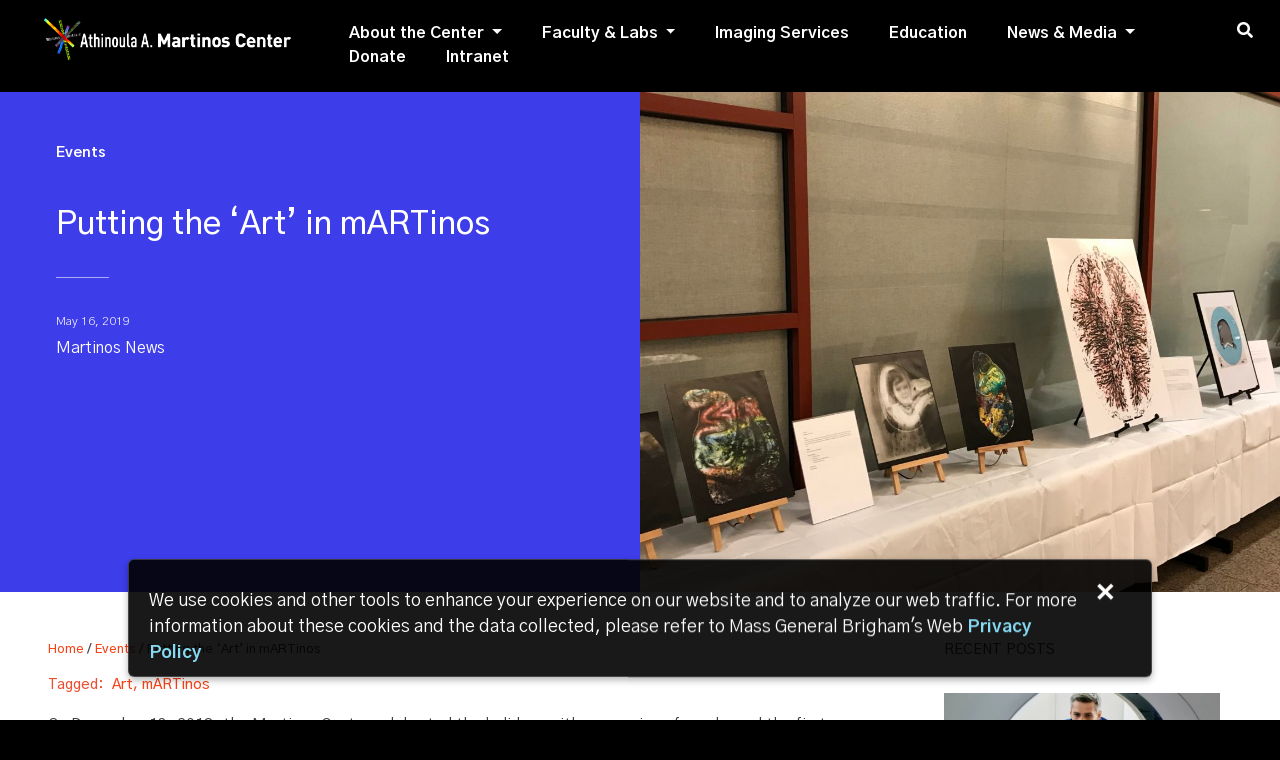

--- FILE ---
content_type: text/html; charset=UTF-8
request_url: https://www.martinos.org/art-in-martinos/
body_size: 113936
content:
<!doctype html>
<html lang="en-US">
<head>
	<meta charset="UTF-8">
	<meta name="viewport" content="width=device-width, initial-scale=1">
	<link rel="profile" href="https://gmpg.org/xfn/11">

	<title>Putting the ‘Art’ in mARTinos &#8211; Martinos Center</title>
<meta name='robots' content='max-image-preview:large' />
	<style>img:is([sizes="auto" i], [sizes^="auto," i]) { contain-intrinsic-size: 3000px 1500px }</style>
	<link rel='dns-prefetch' href='//secure.gravatar.com' />
<link rel='dns-prefetch' href='//stats.wp.com' />
<link rel='dns-prefetch' href='//fonts.googleapis.com' />
<link rel='dns-prefetch' href='//v0.wordpress.com' />
<link rel='preconnect' href='//c0.wp.com' />
<link rel='preconnect' href='//i0.wp.com' />
<link rel="alternate" type="application/rss+xml" title="Martinos Center &raquo; Feed" href="https://www.martinos.org/feed/" />
<link rel="alternate" type="application/rss+xml" title="Martinos Center &raquo; Comments Feed" href="https://www.martinos.org/comments/feed/" />
<link rel="alternate" type="text/calendar" title="Martinos Center &raquo; iCal Feed" href="https://www.martinos.org/events/?ical=1" />
<script type="text/javascript" id="wpp-js" src="https://www.martinos.org/wp-content/plugins/wordpress-popular-posts/assets/js/wpp.min.js?ver=7.3.6" data-sampling="0" data-sampling-rate="100" data-api-url="https://www.martinos.org/wp-json/wordpress-popular-posts" data-post-id="3752" data-token="ba4b954e25" data-lang="0" data-debug="0"></script>
<script type="text/javascript">
/* <![CDATA[ */
window._wpemojiSettings = {"baseUrl":"https:\/\/s.w.org\/images\/core\/emoji\/15.0.3\/72x72\/","ext":".png","svgUrl":"https:\/\/s.w.org\/images\/core\/emoji\/15.0.3\/svg\/","svgExt":".svg","source":{"concatemoji":"https:\/\/www.martinos.org\/wp-includes\/js\/wp-emoji-release.min.js?ver=6.7.2"}};
/*! This file is auto-generated */
!function(i,n){var o,s,e;function c(e){try{var t={supportTests:e,timestamp:(new Date).valueOf()};sessionStorage.setItem(o,JSON.stringify(t))}catch(e){}}function p(e,t,n){e.clearRect(0,0,e.canvas.width,e.canvas.height),e.fillText(t,0,0);var t=new Uint32Array(e.getImageData(0,0,e.canvas.width,e.canvas.height).data),r=(e.clearRect(0,0,e.canvas.width,e.canvas.height),e.fillText(n,0,0),new Uint32Array(e.getImageData(0,0,e.canvas.width,e.canvas.height).data));return t.every(function(e,t){return e===r[t]})}function u(e,t,n){switch(t){case"flag":return n(e,"\ud83c\udff3\ufe0f\u200d\u26a7\ufe0f","\ud83c\udff3\ufe0f\u200b\u26a7\ufe0f")?!1:!n(e,"\ud83c\uddfa\ud83c\uddf3","\ud83c\uddfa\u200b\ud83c\uddf3")&&!n(e,"\ud83c\udff4\udb40\udc67\udb40\udc62\udb40\udc65\udb40\udc6e\udb40\udc67\udb40\udc7f","\ud83c\udff4\u200b\udb40\udc67\u200b\udb40\udc62\u200b\udb40\udc65\u200b\udb40\udc6e\u200b\udb40\udc67\u200b\udb40\udc7f");case"emoji":return!n(e,"\ud83d\udc26\u200d\u2b1b","\ud83d\udc26\u200b\u2b1b")}return!1}function f(e,t,n){var r="undefined"!=typeof WorkerGlobalScope&&self instanceof WorkerGlobalScope?new OffscreenCanvas(300,150):i.createElement("canvas"),a=r.getContext("2d",{willReadFrequently:!0}),o=(a.textBaseline="top",a.font="600 32px Arial",{});return e.forEach(function(e){o[e]=t(a,e,n)}),o}function t(e){var t=i.createElement("script");t.src=e,t.defer=!0,i.head.appendChild(t)}"undefined"!=typeof Promise&&(o="wpEmojiSettingsSupports",s=["flag","emoji"],n.supports={everything:!0,everythingExceptFlag:!0},e=new Promise(function(e){i.addEventListener("DOMContentLoaded",e,{once:!0})}),new Promise(function(t){var n=function(){try{var e=JSON.parse(sessionStorage.getItem(o));if("object"==typeof e&&"number"==typeof e.timestamp&&(new Date).valueOf()<e.timestamp+604800&&"object"==typeof e.supportTests)return e.supportTests}catch(e){}return null}();if(!n){if("undefined"!=typeof Worker&&"undefined"!=typeof OffscreenCanvas&&"undefined"!=typeof URL&&URL.createObjectURL&&"undefined"!=typeof Blob)try{var e="postMessage("+f.toString()+"("+[JSON.stringify(s),u.toString(),p.toString()].join(",")+"));",r=new Blob([e],{type:"text/javascript"}),a=new Worker(URL.createObjectURL(r),{name:"wpTestEmojiSupports"});return void(a.onmessage=function(e){c(n=e.data),a.terminate(),t(n)})}catch(e){}c(n=f(s,u,p))}t(n)}).then(function(e){for(var t in e)n.supports[t]=e[t],n.supports.everything=n.supports.everything&&n.supports[t],"flag"!==t&&(n.supports.everythingExceptFlag=n.supports.everythingExceptFlag&&n.supports[t]);n.supports.everythingExceptFlag=n.supports.everythingExceptFlag&&!n.supports.flag,n.DOMReady=!1,n.readyCallback=function(){n.DOMReady=!0}}).then(function(){return e}).then(function(){var e;n.supports.everything||(n.readyCallback(),(e=n.source||{}).concatemoji?t(e.concatemoji):e.wpemoji&&e.twemoji&&(t(e.twemoji),t(e.wpemoji)))}))}((window,document),window._wpemojiSettings);
/* ]]> */
</script>
<style type="text/css">
.archive #nav-above,
					.archive #nav-below,
					.search #nav-above,
					.search #nav-below,
					.blog #nav-below, 
					.blog #nav-above, 
					.navigation.paging-navigation, 
					.navigation.pagination,
					.pagination.paging-pagination, 
					.pagination.pagination, 
					.pagination.loop-pagination, 
					.bicubic-nav-link, 
					#page-nav, 
					.camp-paging, 
					#reposter_nav-pages, 
					.unity-post-pagination, 
					.wordpost_content .nav_post_link { 
						display: none !important; 
					}
					.single-gallery .pagination.gllrpr_pagination {
						display: block !important; 
					}</style>
		
	<link rel='stylesheet' id='mci-footnotes-jquery-tooltips-pagelayout-none-css' href='https://www.martinos.org/wp-content/plugins/footnotes/css/footnotes-jqttbrpl0.min.css?ver=2.7.3' type='text/css' media='all' />
<link rel='stylesheet' id='jetpack_related-posts-css' href='https://c0.wp.com/p/jetpack/15.4/modules/related-posts/related-posts.css' type='text/css' media='all' />
<link rel='stylesheet' id='sbi_styles-css' href='https://www.martinos.org/wp-content/plugins/instagram-feed/css/sbi-styles.min.css?ver=6.10.0' type='text/css' media='all' />
<style id='wp-emoji-styles-inline-css' type='text/css'>

	img.wp-smiley, img.emoji {
		display: inline !important;
		border: none !important;
		box-shadow: none !important;
		height: 1em !important;
		width: 1em !important;
		margin: 0 0.07em !important;
		vertical-align: -0.1em !important;
		background: none !important;
		padding: 0 !important;
	}
</style>
<link rel='stylesheet' id='wp-block-library-css' href='https://c0.wp.com/c/6.7.2/wp-includes/css/dist/block-library/style.min.css' type='text/css' media='all' />
<link rel='stylesheet' id='mediaelement-css' href='https://c0.wp.com/c/6.7.2/wp-includes/js/mediaelement/mediaelementplayer-legacy.min.css' type='text/css' media='all' />
<link rel='stylesheet' id='wp-mediaelement-css' href='https://c0.wp.com/c/6.7.2/wp-includes/js/mediaelement/wp-mediaelement.min.css' type='text/css' media='all' />
<style id='jetpack-sharing-buttons-style-inline-css' type='text/css'>
.jetpack-sharing-buttons__services-list{display:flex;flex-direction:row;flex-wrap:wrap;gap:0;list-style-type:none;margin:5px;padding:0}.jetpack-sharing-buttons__services-list.has-small-icon-size{font-size:12px}.jetpack-sharing-buttons__services-list.has-normal-icon-size{font-size:16px}.jetpack-sharing-buttons__services-list.has-large-icon-size{font-size:24px}.jetpack-sharing-buttons__services-list.has-huge-icon-size{font-size:36px}@media print{.jetpack-sharing-buttons__services-list{display:none!important}}.editor-styles-wrapper .wp-block-jetpack-sharing-buttons{gap:0;padding-inline-start:0}ul.jetpack-sharing-buttons__services-list.has-background{padding:1.25em 2.375em}
</style>
<style id='classic-theme-styles-inline-css' type='text/css'>
/*! This file is auto-generated */
.wp-block-button__link{color:#fff;background-color:#32373c;border-radius:9999px;box-shadow:none;text-decoration:none;padding:calc(.667em + 2px) calc(1.333em + 2px);font-size:1.125em}.wp-block-file__button{background:#32373c;color:#fff;text-decoration:none}
</style>
<style id='global-styles-inline-css' type='text/css'>
:root{--wp--preset--aspect-ratio--square: 1;--wp--preset--aspect-ratio--4-3: 4/3;--wp--preset--aspect-ratio--3-4: 3/4;--wp--preset--aspect-ratio--3-2: 3/2;--wp--preset--aspect-ratio--2-3: 2/3;--wp--preset--aspect-ratio--16-9: 16/9;--wp--preset--aspect-ratio--9-16: 9/16;--wp--preset--color--black: #000000;--wp--preset--color--cyan-bluish-gray: #abb8c3;--wp--preset--color--white: #ffffff;--wp--preset--color--pale-pink: #f78da7;--wp--preset--color--vivid-red: #cf2e2e;--wp--preset--color--luminous-vivid-orange: #ff6900;--wp--preset--color--luminous-vivid-amber: #fcb900;--wp--preset--color--light-green-cyan: #7bdcb5;--wp--preset--color--vivid-green-cyan: #00d084;--wp--preset--color--pale-cyan-blue: #8ed1fc;--wp--preset--color--vivid-cyan-blue: #0693e3;--wp--preset--color--vivid-purple: #9b51e0;--wp--preset--gradient--vivid-cyan-blue-to-vivid-purple: linear-gradient(135deg,rgba(6,147,227,1) 0%,rgb(155,81,224) 100%);--wp--preset--gradient--light-green-cyan-to-vivid-green-cyan: linear-gradient(135deg,rgb(122,220,180) 0%,rgb(0,208,130) 100%);--wp--preset--gradient--luminous-vivid-amber-to-luminous-vivid-orange: linear-gradient(135deg,rgba(252,185,0,1) 0%,rgba(255,105,0,1) 100%);--wp--preset--gradient--luminous-vivid-orange-to-vivid-red: linear-gradient(135deg,rgba(255,105,0,1) 0%,rgb(207,46,46) 100%);--wp--preset--gradient--very-light-gray-to-cyan-bluish-gray: linear-gradient(135deg,rgb(238,238,238) 0%,rgb(169,184,195) 100%);--wp--preset--gradient--cool-to-warm-spectrum: linear-gradient(135deg,rgb(74,234,220) 0%,rgb(151,120,209) 20%,rgb(207,42,186) 40%,rgb(238,44,130) 60%,rgb(251,105,98) 80%,rgb(254,248,76) 100%);--wp--preset--gradient--blush-light-purple: linear-gradient(135deg,rgb(255,206,236) 0%,rgb(152,150,240) 100%);--wp--preset--gradient--blush-bordeaux: linear-gradient(135deg,rgb(254,205,165) 0%,rgb(254,45,45) 50%,rgb(107,0,62) 100%);--wp--preset--gradient--luminous-dusk: linear-gradient(135deg,rgb(255,203,112) 0%,rgb(199,81,192) 50%,rgb(65,88,208) 100%);--wp--preset--gradient--pale-ocean: linear-gradient(135deg,rgb(255,245,203) 0%,rgb(182,227,212) 50%,rgb(51,167,181) 100%);--wp--preset--gradient--electric-grass: linear-gradient(135deg,rgb(202,248,128) 0%,rgb(113,206,126) 100%);--wp--preset--gradient--midnight: linear-gradient(135deg,rgb(2,3,129) 0%,rgb(40,116,252) 100%);--wp--preset--font-size--small: 13px;--wp--preset--font-size--medium: 20px;--wp--preset--font-size--large: 36px;--wp--preset--font-size--x-large: 42px;--wp--preset--spacing--20: 0.44rem;--wp--preset--spacing--30: 0.67rem;--wp--preset--spacing--40: 1rem;--wp--preset--spacing--50: 1.5rem;--wp--preset--spacing--60: 2.25rem;--wp--preset--spacing--70: 3.38rem;--wp--preset--spacing--80: 5.06rem;--wp--preset--shadow--natural: 6px 6px 9px rgba(0, 0, 0, 0.2);--wp--preset--shadow--deep: 12px 12px 50px rgba(0, 0, 0, 0.4);--wp--preset--shadow--sharp: 6px 6px 0px rgba(0, 0, 0, 0.2);--wp--preset--shadow--outlined: 6px 6px 0px -3px rgba(255, 255, 255, 1), 6px 6px rgba(0, 0, 0, 1);--wp--preset--shadow--crisp: 6px 6px 0px rgba(0, 0, 0, 1);}:where(.is-layout-flex){gap: 0.5em;}:where(.is-layout-grid){gap: 0.5em;}body .is-layout-flex{display: flex;}.is-layout-flex{flex-wrap: wrap;align-items: center;}.is-layout-flex > :is(*, div){margin: 0;}body .is-layout-grid{display: grid;}.is-layout-grid > :is(*, div){margin: 0;}:where(.wp-block-columns.is-layout-flex){gap: 2em;}:where(.wp-block-columns.is-layout-grid){gap: 2em;}:where(.wp-block-post-template.is-layout-flex){gap: 1.25em;}:where(.wp-block-post-template.is-layout-grid){gap: 1.25em;}.has-black-color{color: var(--wp--preset--color--black) !important;}.has-cyan-bluish-gray-color{color: var(--wp--preset--color--cyan-bluish-gray) !important;}.has-white-color{color: var(--wp--preset--color--white) !important;}.has-pale-pink-color{color: var(--wp--preset--color--pale-pink) !important;}.has-vivid-red-color{color: var(--wp--preset--color--vivid-red) !important;}.has-luminous-vivid-orange-color{color: var(--wp--preset--color--luminous-vivid-orange) !important;}.has-luminous-vivid-amber-color{color: var(--wp--preset--color--luminous-vivid-amber) !important;}.has-light-green-cyan-color{color: var(--wp--preset--color--light-green-cyan) !important;}.has-vivid-green-cyan-color{color: var(--wp--preset--color--vivid-green-cyan) !important;}.has-pale-cyan-blue-color{color: var(--wp--preset--color--pale-cyan-blue) !important;}.has-vivid-cyan-blue-color{color: var(--wp--preset--color--vivid-cyan-blue) !important;}.has-vivid-purple-color{color: var(--wp--preset--color--vivid-purple) !important;}.has-black-background-color{background-color: var(--wp--preset--color--black) !important;}.has-cyan-bluish-gray-background-color{background-color: var(--wp--preset--color--cyan-bluish-gray) !important;}.has-white-background-color{background-color: var(--wp--preset--color--white) !important;}.has-pale-pink-background-color{background-color: var(--wp--preset--color--pale-pink) !important;}.has-vivid-red-background-color{background-color: var(--wp--preset--color--vivid-red) !important;}.has-luminous-vivid-orange-background-color{background-color: var(--wp--preset--color--luminous-vivid-orange) !important;}.has-luminous-vivid-amber-background-color{background-color: var(--wp--preset--color--luminous-vivid-amber) !important;}.has-light-green-cyan-background-color{background-color: var(--wp--preset--color--light-green-cyan) !important;}.has-vivid-green-cyan-background-color{background-color: var(--wp--preset--color--vivid-green-cyan) !important;}.has-pale-cyan-blue-background-color{background-color: var(--wp--preset--color--pale-cyan-blue) !important;}.has-vivid-cyan-blue-background-color{background-color: var(--wp--preset--color--vivid-cyan-blue) !important;}.has-vivid-purple-background-color{background-color: var(--wp--preset--color--vivid-purple) !important;}.has-black-border-color{border-color: var(--wp--preset--color--black) !important;}.has-cyan-bluish-gray-border-color{border-color: var(--wp--preset--color--cyan-bluish-gray) !important;}.has-white-border-color{border-color: var(--wp--preset--color--white) !important;}.has-pale-pink-border-color{border-color: var(--wp--preset--color--pale-pink) !important;}.has-vivid-red-border-color{border-color: var(--wp--preset--color--vivid-red) !important;}.has-luminous-vivid-orange-border-color{border-color: var(--wp--preset--color--luminous-vivid-orange) !important;}.has-luminous-vivid-amber-border-color{border-color: var(--wp--preset--color--luminous-vivid-amber) !important;}.has-light-green-cyan-border-color{border-color: var(--wp--preset--color--light-green-cyan) !important;}.has-vivid-green-cyan-border-color{border-color: var(--wp--preset--color--vivid-green-cyan) !important;}.has-pale-cyan-blue-border-color{border-color: var(--wp--preset--color--pale-cyan-blue) !important;}.has-vivid-cyan-blue-border-color{border-color: var(--wp--preset--color--vivid-cyan-blue) !important;}.has-vivid-purple-border-color{border-color: var(--wp--preset--color--vivid-purple) !important;}.has-vivid-cyan-blue-to-vivid-purple-gradient-background{background: var(--wp--preset--gradient--vivid-cyan-blue-to-vivid-purple) !important;}.has-light-green-cyan-to-vivid-green-cyan-gradient-background{background: var(--wp--preset--gradient--light-green-cyan-to-vivid-green-cyan) !important;}.has-luminous-vivid-amber-to-luminous-vivid-orange-gradient-background{background: var(--wp--preset--gradient--luminous-vivid-amber-to-luminous-vivid-orange) !important;}.has-luminous-vivid-orange-to-vivid-red-gradient-background{background: var(--wp--preset--gradient--luminous-vivid-orange-to-vivid-red) !important;}.has-very-light-gray-to-cyan-bluish-gray-gradient-background{background: var(--wp--preset--gradient--very-light-gray-to-cyan-bluish-gray) !important;}.has-cool-to-warm-spectrum-gradient-background{background: var(--wp--preset--gradient--cool-to-warm-spectrum) !important;}.has-blush-light-purple-gradient-background{background: var(--wp--preset--gradient--blush-light-purple) !important;}.has-blush-bordeaux-gradient-background{background: var(--wp--preset--gradient--blush-bordeaux) !important;}.has-luminous-dusk-gradient-background{background: var(--wp--preset--gradient--luminous-dusk) !important;}.has-pale-ocean-gradient-background{background: var(--wp--preset--gradient--pale-ocean) !important;}.has-electric-grass-gradient-background{background: var(--wp--preset--gradient--electric-grass) !important;}.has-midnight-gradient-background{background: var(--wp--preset--gradient--midnight) !important;}.has-small-font-size{font-size: var(--wp--preset--font-size--small) !important;}.has-medium-font-size{font-size: var(--wp--preset--font-size--medium) !important;}.has-large-font-size{font-size: var(--wp--preset--font-size--large) !important;}.has-x-large-font-size{font-size: var(--wp--preset--font-size--x-large) !important;}
:where(.wp-block-post-template.is-layout-flex){gap: 1.25em;}:where(.wp-block-post-template.is-layout-grid){gap: 1.25em;}
:where(.wp-block-columns.is-layout-flex){gap: 2em;}:where(.wp-block-columns.is-layout-grid){gap: 2em;}
:root :where(.wp-block-pullquote){font-size: 1.5em;line-height: 1.6;}
</style>
<link rel='stylesheet' id='simple-staff-list-css' href='https://www.martinos.org/wp-content/plugins/simple-staff-list/public/css/simple-staff-list-public.css?ver=2.2.5' type='text/css' media='all' />
<link rel='stylesheet' id='staff-list-custom-css-css' href='https://www.martinos.org/wp-content/themes/martinos/simple-staff-list-custom.css?ver=6.7.2' type='text/css' media='all' />
<link rel='stylesheet' id='toc-screen-css' href='https://www.martinos.org/wp-content/plugins/table-of-contents-plus/screen.min.css?ver=2411.1' type='text/css' media='all' />
<style id='wpxpo-global-style-inline-css' type='text/css'>
:root { --preset-color1: #037fff --preset-color2: #026fe0 --preset-color3: #071323 --preset-color4: #132133 --preset-color5: #34495e --preset-color6: #787676 --preset-color7: #f0f2f3 --preset-color8: #f8f9fa --preset-color9: #ffffff }
</style>
<style id='ultp-preset-colors-style-inline-css' type='text/css'>
:root { --postx_preset_Base_1_color: #10102e; --postx_preset_Base_2_color: #262657; --postx_preset_Base_3_color: #545472; --postx_preset_Primary_color: #3323f0; --postx_preset_Secondary_color: #4a5fff; --postx_preset_Tertiary_color: #FFFFFF; --postx_preset_Contrast_3_color: #B4B4D6; --postx_preset_Contrast_2_color: #dddff8; --postx_preset_Contrast_1_color: #f4f4ff; --postx_preset_Over_Primary_color: #ffffff;  } .ultp-dark-logo.wp-block-site-logo img {content: url("");}
</style>
<style id='ultp-preset-gradient-style-inline-css' type='text/css'>
:root { --postx_preset_Primary_to_Secondary_to_Right_gradient: linear-gradient(90deg, var(--postx_preset_Primary_color) 0%, var(--postx_preset_Secondary_color) 100%); --postx_preset_Primary_to_Secondary_to_Bottom_gradient: linear-gradient(180deg, var(--postx_preset_Primary_color) 0%, var(--postx_preset_Secondary_color) 100%); --postx_preset_Secondary_to_Primary_to_Right_gradient: linear-gradient(90deg, var(--postx_preset_Secondary_color) 0%, var(--postx_preset_Primary_color) 100%); --postx_preset_Secondary_to_Primary_to_Bottom_gradient: linear-gradient(180deg, var(--postx_preset_Secondary_color) 0%, var(--postx_preset_Primary_color) 100%); --postx_preset_Cold_Evening_gradient: linear-gradient(0deg, rgb(12, 52, 131) 0%, rgb(162, 182, 223) 100%, rgb(107, 140, 206) 100%, rgb(162, 182, 223) 100%); --postx_preset_Purple_Division_gradient: linear-gradient(0deg, rgb(112, 40, 228) 0%, rgb(229, 178, 202) 100%); --postx_preset_Over_Sun_gradient: linear-gradient(60deg, rgb(171, 236, 214) 0%, rgb(251, 237, 150) 100%); --postx_preset_Morning_Salad_gradient: linear-gradient(-255deg, rgb(183, 248, 219) 0%, rgb(80, 167, 194) 100%); --postx_preset_Fabled_Sunset_gradient: linear-gradient(-270deg, rgb(35, 21, 87) 0%, rgb(68, 16, 122) 29%, rgb(255, 19, 97) 67%, rgb(255, 248, 0) 100%);  }
</style>
<style id='ultp-preset-typo-style-inline-css' type='text/css'>
:root { --postx_preset_Heading_typo_font_family: Helvetica; --postx_preset_Heading_typo_font_family_type: sans-serif; --postx_preset_Heading_typo_font_weight: 600; --postx_preset_Heading_typo_text_transform: capitalize; --postx_preset_Body_and_Others_typo_font_family: Helvetica; --postx_preset_Body_and_Others_typo_font_family_type: sans-serif; --postx_preset_Body_and_Others_typo_font_weight: 400; --postx_preset_Body_and_Others_typo_text_transform: lowercase; --postx_preset_body_typo_font_size_lg: 16px; --postx_preset_paragraph_1_typo_font_size_lg: 12px; --postx_preset_paragraph_2_typo_font_size_lg: 12px; --postx_preset_paragraph_3_typo_font_size_lg: 12px; --postx_preset_heading_h1_typo_font_size_lg: 42px; --postx_preset_heading_h2_typo_font_size_lg: 36px; --postx_preset_heading_h3_typo_font_size_lg: 30px; --postx_preset_heading_h4_typo_font_size_lg: 24px; --postx_preset_heading_h5_typo_font_size_lg: 20px; --postx_preset_heading_h6_typo_font_size_lg: 16px; }
</style>
<link rel='stylesheet' id='SFSImainCss-css' href='https://www.martinos.org/wp-content/plugins/ultimate-social-media-icons/css/sfsi-style.css?ver=2.9.6' type='text/css' media='all' />
<link rel='stylesheet' id='wordpress-popular-posts-css-css' href='https://www.martinos.org/wp-content/plugins/wordpress-popular-posts/assets/css/wpp.css?ver=7.3.6' type='text/css' media='all' />
<link rel='stylesheet' id='wpforms-form-locker-frontend-css' href='https://www.martinos.org/wp-content/plugins/wpforms-form-locker/assets/css/frontend.min.css?ver=2.8.0' type='text/css' media='all' />
<link rel='stylesheet' id='martinos-style-css' href='https://www.martinos.org/wp-content/themes/martinos/style.css?ver=6.7.2' type='text/css' media='all' />
<link rel='stylesheet' id='custom-google-fonts-css' href='https://fonts.googleapis.com/css?family=Gothic+A1%3A300%2C400%2C500%2C700%2C900&#038;ver=6.7.2' type='text/css' media='all' />
<link rel='stylesheet' id='dflip-style-css' href='https://www.martinos.org/wp-content/plugins/3d-flipbook-dflip-lite/assets/css/dflip.min.css?ver=2.4.20' type='text/css' media='all' />
<link rel='stylesheet' id='recent-posts-widget-with-thumbnails-public-style-css' href='https://www.martinos.org/wp-content/plugins/recent-posts-widget-with-thumbnails/public.css?ver=7.1.1' type='text/css' media='all' />
<link rel='stylesheet' id='tablepress-default-css' href='https://www.martinos.org/wp-content/tablepress-combined.min.css?ver=40' type='text/css' media='all' />
<style id='kadence-blocks-global-variables-inline-css' type='text/css'>
:root {--global-kb-font-size-sm:clamp(0.8rem, 0.73rem + 0.217vw, 0.9rem);--global-kb-font-size-md:clamp(1.1rem, 0.995rem + 0.326vw, 1.25rem);--global-kb-font-size-lg:clamp(1.75rem, 1.576rem + 0.543vw, 2rem);--global-kb-font-size-xl:clamp(2.25rem, 1.728rem + 1.63vw, 3rem);--global-kb-font-size-xxl:clamp(2.5rem, 1.456rem + 3.26vw, 4rem);--global-kb-font-size-xxxl:clamp(2.75rem, 0.489rem + 7.065vw, 6rem);}:root {--global-palette1: #3182CE;--global-palette2: #2B6CB0;--global-palette3: #1A202C;--global-palette4: #2D3748;--global-palette5: #4A5568;--global-palette6: #718096;--global-palette7: #EDF2F7;--global-palette8: #F7FAFC;--global-palette9: #ffffff;}
</style>
<link rel='stylesheet' id='lgc-unsemantic-grid-responsive-tablet-css' href='https://www.martinos.org/wp-content/plugins/lightweight-grid-columns/css/unsemantic-grid-responsive-tablet.css?ver=1.0' type='text/css' media='all' />
<link rel='stylesheet' id='srpw-style-css' href='https://www.martinos.org/wp-content/plugins/smart-recent-posts-widget/assets/css/srpw-frontend.css?ver=6.7.2' type='text/css' media='all' />
<link rel='stylesheet' id='__EPYT__style-css' href='https://www.martinos.org/wp-content/plugins/youtube-embed-plus-pro/styles/ytprefs.min.css?ver=14.2.4' type='text/css' media='all' />
<style id='__EPYT__style-inline-css' type='text/css'>

                .epyt-gallery-thumb {
                        width: 25%;
                }
                
                         @media (min-width:0px) and (max-width: 767px) {
                            .epyt-gallery-rowbreak {
                                display: none;
                            }
                            .epyt-gallery-allthumbs[class*="epyt-cols"] .epyt-gallery-thumb {
                                width: 100% !important;
                            }
                          }
</style>
<link rel='stylesheet' id='__disptype__-css' href='https://www.martinos.org/wp-content/plugins/youtube-embed-plus-pro/scripts/lity.min.css?ver=14.2.4' type='text/css' media='all' />
<link rel='stylesheet' id='sharedaddy-css' href='https://c0.wp.com/p/jetpack/15.4/modules/sharedaddy/sharing.css' type='text/css' media='all' />
<link rel='stylesheet' id='social-logos-css' href='https://c0.wp.com/p/jetpack/15.4/_inc/social-logos/social-logos.min.css' type='text/css' media='all' />
<link rel='stylesheet' id='wp-paginate-css' href='https://www.martinos.org/wp-content/plugins/wp-paginate/css/wp-paginate.css?ver=2.2.4' type='text/css' media='screen' />
<!--n2css--><!--n2js--><script type="text/javascript" src="https://c0.wp.com/c/6.7.2/wp-includes/js/jquery/jquery.min.js" id="jquery-core-js"></script>
<script type="text/javascript" src="https://c0.wp.com/c/6.7.2/wp-includes/js/jquery/jquery-migrate.min.js" id="jquery-migrate-js"></script>
<script type="text/javascript" src="https://www.martinos.org/wp-content/plugins/footnotes/js/jquery.tools.min.js?ver=1.2.7.redacted.2" id="mci-footnotes-jquery-tools-js"></script>
<script type="text/javascript" id="jetpack_related-posts-js-extra">
/* <![CDATA[ */
var related_posts_js_options = {"post_heading":"h4"};
/* ]]> */
</script>
<script type="text/javascript" src="https://c0.wp.com/p/jetpack/15.4/_inc/build/related-posts/related-posts.min.js" id="jetpack_related-posts-js"></script>
<script type="text/javascript" src="https://www.martinos.org/wp-content/plugins/youtube-embed-plus-pro/scripts/lity.min.js?ver=14.2.4" id="__dispload__-js"></script>
<script type="text/javascript" id="__ytprefs__-js-extra">
/* <![CDATA[ */
var _EPYT_ = {"ajaxurl":"https:\/\/www.martinos.org\/wp-admin\/admin-ajax.php","security":"66252f6189","gallery_scrolloffset":"20","eppathtoscripts":"https:\/\/www.martinos.org\/wp-content\/plugins\/youtube-embed-plus-pro\/scripts\/","eppath":"https:\/\/www.martinos.org\/wp-content\/plugins\/youtube-embed-plus-pro\/","epresponsiveselector":"[\"iframe.__youtube_prefs__\",\"iframe[src*='youtube.com']\",\"iframe[src*='youtube-nocookie.com']\",\"iframe[data-ep-src*='youtube.com']\",\"iframe[data-ep-src*='youtube-nocookie.com']\",\"iframe[data-ep-gallerysrc*='youtube.com']\"]","epdovol":"1","version":"14.2.4","evselector":"iframe.__youtube_prefs__[src], iframe[src*=\"youtube.com\/embed\/\"], iframe[src*=\"youtube-nocookie.com\/embed\/\"]","ajax_compat":"","maxres_facade":"eager","ytapi_load":"light","pause_others":"","stopMobileBuffer":"1","facade_mode":"","not_live_on_channel":"","not_live_showtime":"180"};
/* ]]> */
</script>
<script type="text/javascript" src="https://www.martinos.org/wp-content/plugins/youtube-embed-plus-pro/scripts/ytprefs.min.js?ver=14.2.4" id="__ytprefs__-js"></script>
<link rel="https://api.w.org/" href="https://www.martinos.org/wp-json/" /><link rel="alternate" title="JSON" type="application/json" href="https://www.martinos.org/wp-json/wp/v2/posts/3752" /><link rel="EditURI" type="application/rsd+xml" title="RSD" href="https://www.martinos.org/xmlrpc.php?rsd" />
<meta name="generator" content="WordPress 6.7.2" />
<link rel="canonical" href="https://www.martinos.org/art-in-martinos/" />
<link rel='shortlink' href='https://wp.me/pdZWra-Yw' />
<link rel="alternate" title="oEmbed (JSON)" type="application/json+oembed" href="https://www.martinos.org/wp-json/oembed/1.0/embed?url=https%3A%2F%2Fwww.martinos.org%2Fart-in-martinos%2F" />
<link rel="alternate" title="oEmbed (XML)" type="text/xml+oembed" href="https://www.martinos.org/wp-json/oembed/1.0/embed?url=https%3A%2F%2Fwww.martinos.org%2Fart-in-martinos%2F&#038;format=xml" />
		<!--[if lt IE 9]>
			<link rel="stylesheet" href="https://www.martinos.org/wp-content/plugins/lightweight-grid-columns/css/ie.min.css" />
		<![endif]-->
	<meta name="tec-api-version" content="v1"><meta name="tec-api-origin" content="https://www.martinos.org"><link rel="alternate" href="https://www.martinos.org/wp-json/tribe/events/v1/" />	<style>img#wpstats{display:none}</style>
		            <style id="wpp-loading-animation-styles">@-webkit-keyframes bgslide{from{background-position-x:0}to{background-position-x:-200%}}@keyframes bgslide{from{background-position-x:0}to{background-position-x:-200%}}.wpp-widget-block-placeholder,.wpp-shortcode-placeholder{margin:0 auto;width:60px;height:3px;background:#dd3737;background:linear-gradient(90deg,#dd3737 0%,#571313 10%,#dd3737 100%);background-size:200% auto;border-radius:3px;-webkit-animation:bgslide 1s infinite linear;animation:bgslide 1s infinite linear}</style>
            
<!-- Jetpack Open Graph Tags -->
<meta property="og:type" content="article" />
<meta property="og:title" content="Putting the ‘Art’ in mARTinos" />
<meta property="og:url" content="https://www.martinos.org/art-in-martinos/" />
<meta property="og:description" content="Explore the first-ever &#8220;ART in mARTinos&#8221; gallery event." />
<meta property="article:published_time" content="2019-05-16T13:22:19+00:00" />
<meta property="article:modified_time" content="2019-09-03T01:35:10+00:00" />
<meta property="og:site_name" content="Martinos Center" />
<meta property="og:image" content="https://i0.wp.com/www.martinos.org/wp-content/uploads/2019/07/181213-mARTinos-e1562593427479.jpg?fit=1200%2C900&#038;ssl=1" />
<meta property="og:image:width" content="1200" />
<meta property="og:image:height" content="900" />
<meta property="og:image:alt" content="" />
<meta property="og:locale" content="en_US" />
<meta name="twitter:site" content="@mghmartinos" />
<meta name="twitter:text:title" content="Putting the ‘Art’ in mARTinos" />
<meta name="twitter:image" content="https://i0.wp.com/www.martinos.org/wp-content/uploads/2019/07/181213-mARTinos-e1562593427479.jpg?fit=1200%2C900&#038;ssl=1&#038;w=640" />
<meta name="twitter:card" content="summary_large_image" />

<!-- End Jetpack Open Graph Tags -->
<link rel="icon" href="https://i0.wp.com/www.martinos.org/wp-content/uploads/2019/08/cropped-spark.png?fit=32%2C32&#038;ssl=1" sizes="32x32" />
<link rel="icon" href="https://i0.wp.com/www.martinos.org/wp-content/uploads/2019/08/cropped-spark.png?fit=192%2C192&#038;ssl=1" sizes="192x192" />
<link rel="apple-touch-icon" href="https://i0.wp.com/www.martinos.org/wp-content/uploads/2019/08/cropped-spark.png?fit=180%2C180&#038;ssl=1" />
<meta name="msapplication-TileImage" content="https://i0.wp.com/www.martinos.org/wp-content/uploads/2019/08/cropped-spark.png?fit=270%2C270&#038;ssl=1" />

<style type="text/css" media="all">
.footnotes_reference_container {margin-top: 24px !important; margin-bottom: 0px !important;}
.footnote_container_prepare > p {border-bottom: 1px solid #aaaaaa !important;}
.footnote_tooltip { font-size: 13px !important; color: #000000 !important; background-color: #ffffff !important; border-width: 1px !important; border-style: solid !important; border-color: #cccc99 !important; -webkit-box-shadow: 2px 2px 11px #666666; -moz-box-shadow: 2px 2px 11px #666666; box-shadow: 2px 2px 11px #666666; max-width: 450px !important;}


</style>

	<link rel="stylesheet" href="https://use.fontawesome.com/releases/v5.7.2/css/all.css" integrity="sha384-fnmOCqbTlWIlj8LyTjo7mOUStjsKC4pOpQbqyi7RrhN7udi9RwhKkMHpvLbHG9Sr" crossorigin="anonymous">


</head>

<body class="post-template-default single single-post postid-3752 single-format-standard postx-page sfsi_actvite_theme_default tribe-no-js page-template-martinos">
<div id="page" class="site">
	<a class="skip-link screen-reader-text" href="#content">Skip to content</a>

	<div class="wrapper-nav">
		<nav class="navbar">

							<a class="logo" href="https://www.martinos.org/"><img src="https://i0.wp.com/www.martinos.org/wp-content/uploads/2018/12/logo_v2.png?fit=505%2C86&ssl=1" alt="Martinos Center Logo" /></a>
			
			<ul class="main-nav" id="js-menu">
				<div class="menu-main-menu-container"><ul id="primary-menu" class="menu"><li id="menu-item-17194" class="menu-item menu-item-type-custom menu-item-object-custom menu-item-has-children menu-item-17194"><a href="#">About the Center</a>
<ul class="sub-menu">
	<li id="menu-item-796" class="menu-item menu-item-type-post_type menu-item-object-page menu-item-796"><a href="https://www.martinos.org/about-the-center/">The Center</a></li>
	<li id="menu-item-4845" class="menu-item menu-item-type-post_type menu-item-object-page menu-item-4845"><a href="https://www.martinos.org/about-the-center/center-leadership/">Center Leadership</a></li>
	<li id="menu-item-4842" class="menu-item menu-item-type-post_type menu-item-object-page menu-item-4842"><a href="https://www.martinos.org/about-the-center/administrative-staff/">Administrative Staff</a></li>
	<li id="menu-item-6468" class="menu-item menu-item-type-post_type menu-item-object-page menu-item-6468"><a href="https://www.martinos.org/about-the-center/contact/">Contact Us</a></li>
</ul>
</li>
<li id="menu-item-17192" class="menu-item menu-item-type-custom menu-item-object-custom menu-item-has-children menu-item-17192"><a href="#">Faculty &#038; Labs</a>
<ul class="sub-menu">
	<li id="menu-item-105" class="menu-item menu-item-type-custom menu-item-object-custom menu-item-105"><a href="/investigator">Faculty Directory</a></li>
	<li id="menu-item-4854" class="menu-item menu-item-type-post_type menu-item-object-page menu-item-4854"><a href="https://www.martinos.org/about-the-center/lab-directory/">Lab Directory</a></li>
</ul>
</li>
<li id="menu-item-1153" class="menu-item menu-item-type-post_type menu-item-object-page menu-item-1153"><a href="https://www.martinos.org/core-services/">Imaging Services</a></li>
<li id="menu-item-2278" class="menu-item menu-item-type-post_type menu-item-object-page menu-item-2278"><a href="https://www.martinos.org/education/">Education</a></li>
<li id="menu-item-5931" class="menu-item menu-item-type-custom menu-item-object-custom menu-item-has-children menu-item-5931"><a href="#">News &#038; Media</a>
<ul class="sub-menu">
	<li id="menu-item-17334" class="menu-item menu-item-type-post_type menu-item-object-page menu-item-17334"><a href="https://www.martinos.org/news-page/">News</a></li>
	<li id="menu-item-8157" class="menu-item menu-item-type-post_type menu-item-object-page menu-item-8157"><a href="https://www.martinos.org/events/">Events</a></li>
	<li id="menu-item-5934" class="menu-item menu-item-type-post_type menu-item-object-page menu-item-5934"><a href="https://www.martinos.org/education/media/">Videos</a></li>
	<li id="menu-item-17240" class="menu-item menu-item-type-post_type menu-item-object-page menu-item-17240"><a href="https://www.martinos.org/martinos-publications/">Martinos Publications</a></li>
</ul>
</li>
<li id="menu-item-10672" class="menu-item menu-item-type-custom menu-item-object-custom menu-item-10672"><a href="https://giving.massgeneral.org/donate/athinoula-a-martinos-center-biomedical-imaging/">Donate</a></li>
<li id="menu-item-17272" class="menu-item menu-item-type-custom menu-item-object-custom menu-item-17272"><a href="https://partnershealthcare.sharepoint.com/sites/MartinosCenter/SitePages/Home.aspx">Intranet</a></li>
</ul></div>
				<div class="global-search">
					<li class="search">
						<a class="search_icon"><i class="fa fa-search"></i></a>

						<div style="display:none;" class="headersearchform">
							<form role="search" method="get" class="search-form" action="https://www.martinos.org/">
								<label>
									<span class="screen-reader-text"></span>
									<input type="search" class="search-field" placeholder="Search..." value="" name="s" />
								</label>

								<button type="submit" class="search-submit"><i class="fa fa-arrow-right"></i></button>
							</form>
						</div>
					</li>
				</div>
			</ul>


			<span class="navbar-toggle mobile-menu-toggle js-toggle-menu hamburger-menu" id="js-navbar-toggle">
				<span class="menu-item"></span>
				<span class="menu-item"></span>
				<span class="menu-item"></span>
			</span>


		</nav>
	</div>

		
	

<div id="content" class="site-content">

	<div id="primary" class="content-area">
		<main id="main" class="site-main">



		 

 

 <article id="post-3752" class="post-3752 post type-post status-publish format-standard has-post-thumbnail hentry category-events tag-art tag-martinos">

	 <div class="wrapper-header" style=" background-color: #3d3dea ; ">
		 <header class="entry-header color" style=" background-color: #3d3dea ; ">

			 <div class="default-post-header header-content">

				 <div class="category-area">
					 						 <a href="https://www.martinos.org/category/events/">
							 <span class="category">Events </span>
						 </a>
					 				 </div>


				 <h1> Putting the ‘Art’ in mARTinos</h1>

				 <hr class="post-line">

				 <div class="meta">
					 <span class="post_date">May 16, 2019</span>
					 <span class="author"> Martinos News </span>
				 </div>

			 </div>

			 <div class="feature-image" style="background: url(https://www.martinos.org/wp-content/uploads/2019/07/181213-mARTinos-e1562593427479.jpg);"></div>

		 </header><!-- .entry-header -->
	 </div>



	 <div class="content-container">

		 <div class="entry-content">

			 <div class="breadcrumb"><a href="https://www.martinos.org/" rel="v:url" property="v:title">Home</a> / <span typeof="v:Breadcrumb"><a rel="v:url" property="v:title" href="https://www.martinos.org/category/events/">Events</a></span> / <span class="current">Putting the ‘Art’ in mARTinos</span></div><!-- .breadcrumbs -->
			 <div class="tags tag-content">

				 Tagged:<span class="tag"><a href="https://www.martinos.org/tag/art/">Art</a>, <a href="https://www.martinos.org/tag/martinos/">mARTinos</a></span>			 </div>

			 <p>On December 13, 2018, the Martinos Center celebrated the holidays with an evening of revelry and the first-ever “ART in mARTinos” gallery event. More than 20 artists from throughout the Center shared their work with us, giving us an opportunity to marvel at the beauty of biology both in the biomedical images we produce and in the art that it inspires.</p>
<p>View the pieces in the gallery below, and read more about the art and the artists <a href="https://martinos.org/wp-content/uploads/2019/07/mARTinos_ProgramBook_V3.pdf" target="_blank" rel="noopener noreferrer">HERE</a>.</p>
<div data-carousel-extra='{&quot;blog_id&quot;:1,&quot;permalink&quot;:&quot;https://www.martinos.org/art-in-martinos/&quot;}' id='gallery-1' class='gallery galleryid-3752 gallery-columns-4 gallery-size-thumbnail'><figure class='gallery-item'>
			<div class='gallery-icon portrait'>
				<a href="https://i0.wp.com/www.martinos.org/wp-content/uploads/2019/07/mARTinos-07-e1562592729354.jpg?ssl=1"><img decoding="async" width="150" height="150" src="https://i0.wp.com/www.martinos.org/wp-content/uploads/2019/07/mARTinos-07-e1562592729354.jpg?fit=150%2C150&amp;ssl=1" class="attachment-thumbnail size-thumbnail" alt="" data-attachment-id="3773" data-permalink="https://www.martinos.org/art-in-martinos/martinos-07/" data-orig-file="https://i0.wp.com/www.martinos.org/wp-content/uploads/2019/07/mARTinos-07-e1562592729354.jpg?fit=900%2C1200&amp;ssl=1" data-orig-size="900,1200" data-comments-opened="0" data-image-meta="{&quot;aperture&quot;:&quot;1.8&quot;,&quot;credit&quot;:&quot;&quot;,&quot;camera&quot;:&quot;iPhone X&quot;,&quot;caption&quot;:&quot;&quot;,&quot;created_timestamp&quot;:&quot;1544717857&quot;,&quot;copyright&quot;:&quot;&quot;,&quot;focal_length&quot;:&quot;4&quot;,&quot;iso&quot;:&quot;40&quot;,&quot;shutter_speed&quot;:&quot;0.058823529411765&quot;,&quot;title&quot;:&quot;&quot;,&quot;orientation&quot;:&quot;6&quot;}" data-image-title="mARTinos-07" data-image-description="" data-image-caption="" data-medium-file="https://i0.wp.com/www.martinos.org/wp-content/uploads/2019/07/mARTinos-07-e1562592729354.jpg?fit=225%2C300&amp;ssl=1" data-large-file="https://i0.wp.com/www.martinos.org/wp-content/uploads/2019/07/mARTinos-07-e1562592729354.jpg?fit=640%2C853&amp;ssl=1" /></a>
			</div></figure><figure class='gallery-item'>
			<div class='gallery-icon portrait'>
				<a href="https://i0.wp.com/www.martinos.org/wp-content/uploads/2019/07/mARTinos-06-e1562592682824.jpg?ssl=1"><img decoding="async" width="150" height="150" src="https://i0.wp.com/www.martinos.org/wp-content/uploads/2019/07/mARTinos-06-e1562592682824.jpg?fit=150%2C150&amp;ssl=1" class="attachment-thumbnail size-thumbnail" alt="" data-attachment-id="3770" data-permalink="https://www.martinos.org/art-in-martinos/martinos-06/" data-orig-file="https://i0.wp.com/www.martinos.org/wp-content/uploads/2019/07/mARTinos-06-e1562592682824.jpg?fit=900%2C1200&amp;ssl=1" data-orig-size="900,1200" data-comments-opened="0" data-image-meta="{&quot;aperture&quot;:&quot;1.8&quot;,&quot;credit&quot;:&quot;&quot;,&quot;camera&quot;:&quot;iPhone X&quot;,&quot;caption&quot;:&quot;&quot;,&quot;created_timestamp&quot;:&quot;1544717851&quot;,&quot;copyright&quot;:&quot;&quot;,&quot;focal_length&quot;:&quot;4&quot;,&quot;iso&quot;:&quot;40&quot;,&quot;shutter_speed&quot;:&quot;0.05&quot;,&quot;title&quot;:&quot;&quot;,&quot;orientation&quot;:&quot;6&quot;}" data-image-title="mARTinos-06" data-image-description="" data-image-caption="" data-medium-file="https://i0.wp.com/www.martinos.org/wp-content/uploads/2019/07/mARTinos-06-e1562592682824.jpg?fit=225%2C300&amp;ssl=1" data-large-file="https://i0.wp.com/www.martinos.org/wp-content/uploads/2019/07/mARTinos-06-e1562592682824.jpg?fit=640%2C853&amp;ssl=1" /></a>
			</div></figure><figure class='gallery-item'>
			<div class='gallery-icon portrait'>
				<a href="https://i0.wp.com/www.martinos.org/wp-content/uploads/2019/07/mARTinos-13-e1562592924497.jpg?ssl=1"><img decoding="async" width="150" height="150" src="https://i0.wp.com/www.martinos.org/wp-content/uploads/2019/07/mARTinos-13-e1562592924497.jpg?fit=150%2C150&amp;ssl=1" class="attachment-thumbnail size-thumbnail" alt="" data-attachment-id="3791" data-permalink="https://www.martinos.org/art-in-martinos/martinos-13/" data-orig-file="https://i0.wp.com/www.martinos.org/wp-content/uploads/2019/07/mARTinos-13-e1562592924497.jpg?fit=900%2C1200&amp;ssl=1" data-orig-size="900,1200" data-comments-opened="0" data-image-meta="{&quot;aperture&quot;:&quot;1.8&quot;,&quot;credit&quot;:&quot;&quot;,&quot;camera&quot;:&quot;iPhone X&quot;,&quot;caption&quot;:&quot;&quot;,&quot;created_timestamp&quot;:&quot;1544717898&quot;,&quot;copyright&quot;:&quot;&quot;,&quot;focal_length&quot;:&quot;4&quot;,&quot;iso&quot;:&quot;40&quot;,&quot;shutter_speed&quot;:&quot;0.0625&quot;,&quot;title&quot;:&quot;&quot;,&quot;orientation&quot;:&quot;6&quot;}" data-image-title="mARTinos-13" data-image-description="" data-image-caption="" data-medium-file="https://i0.wp.com/www.martinos.org/wp-content/uploads/2019/07/mARTinos-13-e1562592924497.jpg?fit=225%2C300&amp;ssl=1" data-large-file="https://i0.wp.com/www.martinos.org/wp-content/uploads/2019/07/mARTinos-13-e1562592924497.jpg?fit=640%2C853&amp;ssl=1" /></a>
			</div></figure><figure class='gallery-item'>
			<div class='gallery-icon landscape'>
				<a href="https://i0.wp.com/www.martinos.org/wp-content/uploads/2019/07/mARTinos-09-e1562592763106.jpg?ssl=1"><img loading="lazy" decoding="async" width="150" height="150" src="https://i0.wp.com/www.martinos.org/wp-content/uploads/2019/07/mARTinos-09-e1562592763106.jpg?fit=150%2C150&amp;ssl=1" class="attachment-thumbnail size-thumbnail" alt="" data-attachment-id="3779" data-permalink="https://www.martinos.org/art-in-martinos/martinos-09/" data-orig-file="https://i0.wp.com/www.martinos.org/wp-content/uploads/2019/07/mARTinos-09-e1562592763106.jpg?fit=1200%2C900&amp;ssl=1" data-orig-size="1200,900" data-comments-opened="0" data-image-meta="{&quot;aperture&quot;:&quot;1.8&quot;,&quot;credit&quot;:&quot;&quot;,&quot;camera&quot;:&quot;iPhone X&quot;,&quot;caption&quot;:&quot;&quot;,&quot;created_timestamp&quot;:&quot;1544717870&quot;,&quot;copyright&quot;:&quot;&quot;,&quot;focal_length&quot;:&quot;4&quot;,&quot;iso&quot;:&quot;40&quot;,&quot;shutter_speed&quot;:&quot;0.033333333333333&quot;,&quot;title&quot;:&quot;&quot;,&quot;orientation&quot;:&quot;1&quot;}" data-image-title="mARTinos-09" data-image-description="" data-image-caption="" data-medium-file="https://i0.wp.com/www.martinos.org/wp-content/uploads/2019/07/mARTinos-09-e1562592763106.jpg?fit=300%2C225&amp;ssl=1" data-large-file="https://i0.wp.com/www.martinos.org/wp-content/uploads/2019/07/mARTinos-09-e1562592763106.jpg?fit=640%2C480&amp;ssl=1" /></a>
			</div></figure><figure class='gallery-item'>
			<div class='gallery-icon portrait'>
				<a href="https://i0.wp.com/www.martinos.org/wp-content/uploads/2019/07/mARTinos-05-e1562592644188.jpg?ssl=1"><img loading="lazy" decoding="async" width="150" height="150" src="https://i0.wp.com/www.martinos.org/wp-content/uploads/2019/07/mARTinos-05-e1562592644188.jpg?fit=150%2C150&amp;ssl=1" class="attachment-thumbnail size-thumbnail" alt="" data-attachment-id="3767" data-permalink="https://www.martinos.org/art-in-martinos/martinos-05/" data-orig-file="https://i0.wp.com/www.martinos.org/wp-content/uploads/2019/07/mARTinos-05-e1562592644188.jpg?fit=900%2C1200&amp;ssl=1" data-orig-size="900,1200" data-comments-opened="0" data-image-meta="{&quot;aperture&quot;:&quot;1.8&quot;,&quot;credit&quot;:&quot;&quot;,&quot;camera&quot;:&quot;iPhone X&quot;,&quot;caption&quot;:&quot;&quot;,&quot;created_timestamp&quot;:&quot;1544717844&quot;,&quot;copyright&quot;:&quot;&quot;,&quot;focal_length&quot;:&quot;4&quot;,&quot;iso&quot;:&quot;50&quot;,&quot;shutter_speed&quot;:&quot;0.066666666666667&quot;,&quot;title&quot;:&quot;&quot;,&quot;orientation&quot;:&quot;6&quot;}" data-image-title="mARTinos-05" data-image-description="" data-image-caption="" data-medium-file="https://i0.wp.com/www.martinos.org/wp-content/uploads/2019/07/mARTinos-05-e1562592644188.jpg?fit=225%2C300&amp;ssl=1" data-large-file="https://i0.wp.com/www.martinos.org/wp-content/uploads/2019/07/mARTinos-05-e1562592644188.jpg?fit=640%2C853&amp;ssl=1" /></a>
			</div></figure><figure class='gallery-item'>
			<div class='gallery-icon portrait'>
				<a href="https://i0.wp.com/www.martinos.org/wp-content/uploads/2019/07/mARTinos-14-e1562592956435.jpg?ssl=1"><img loading="lazy" decoding="async" width="150" height="150" src="https://i0.wp.com/www.martinos.org/wp-content/uploads/2019/07/mARTinos-14-e1562592956435.jpg?fit=150%2C150&amp;ssl=1" class="attachment-thumbnail size-thumbnail" alt="" data-attachment-id="3794" data-permalink="https://www.martinos.org/art-in-martinos/martinos-14/" data-orig-file="https://i0.wp.com/www.martinos.org/wp-content/uploads/2019/07/mARTinos-14-e1562592956435.jpg?fit=900%2C1200&amp;ssl=1" data-orig-size="900,1200" data-comments-opened="0" data-image-meta="{&quot;aperture&quot;:&quot;1.8&quot;,&quot;credit&quot;:&quot;&quot;,&quot;camera&quot;:&quot;iPhone X&quot;,&quot;caption&quot;:&quot;&quot;,&quot;created_timestamp&quot;:&quot;1544717915&quot;,&quot;copyright&quot;:&quot;&quot;,&quot;focal_length&quot;:&quot;4&quot;,&quot;iso&quot;:&quot;50&quot;,&quot;shutter_speed&quot;:&quot;0.066666666666667&quot;,&quot;title&quot;:&quot;&quot;,&quot;orientation&quot;:&quot;6&quot;}" data-image-title="mARTinos-14" data-image-description="" data-image-caption="" data-medium-file="https://i0.wp.com/www.martinos.org/wp-content/uploads/2019/07/mARTinos-14-e1562592956435.jpg?fit=225%2C300&amp;ssl=1" data-large-file="https://i0.wp.com/www.martinos.org/wp-content/uploads/2019/07/mARTinos-14-e1562592956435.jpg?fit=640%2C853&amp;ssl=1" /></a>
			</div></figure><figure class='gallery-item'>
			<div class='gallery-icon landscape'>
				<a href="https://i0.wp.com/www.martinos.org/wp-content/uploads/2019/07/mARTinos-16-e1562592988253.jpg?ssl=1"><img loading="lazy" decoding="async" width="150" height="150" src="https://i0.wp.com/www.martinos.org/wp-content/uploads/2019/07/mARTinos-16-e1562592988253.jpg?fit=150%2C150&amp;ssl=1" class="attachment-thumbnail size-thumbnail" alt="" data-attachment-id="3800" data-permalink="https://www.martinos.org/art-in-martinos/martinos-16/" data-orig-file="https://i0.wp.com/www.martinos.org/wp-content/uploads/2019/07/mARTinos-16-e1562592988253.jpg?fit=1200%2C900&amp;ssl=1" data-orig-size="1200,900" data-comments-opened="0" data-image-meta="{&quot;aperture&quot;:&quot;1.8&quot;,&quot;credit&quot;:&quot;&quot;,&quot;camera&quot;:&quot;iPhone X&quot;,&quot;caption&quot;:&quot;&quot;,&quot;created_timestamp&quot;:&quot;1544717955&quot;,&quot;copyright&quot;:&quot;&quot;,&quot;focal_length&quot;:&quot;4&quot;,&quot;iso&quot;:&quot;50&quot;,&quot;shutter_speed&quot;:&quot;0.066666666666667&quot;,&quot;title&quot;:&quot;&quot;,&quot;orientation&quot;:&quot;1&quot;}" data-image-title="mARTinos-16" data-image-description="" data-image-caption="" data-medium-file="https://i0.wp.com/www.martinos.org/wp-content/uploads/2019/07/mARTinos-16-e1562592988253.jpg?fit=300%2C225&amp;ssl=1" data-large-file="https://i0.wp.com/www.martinos.org/wp-content/uploads/2019/07/mARTinos-16-e1562592988253.jpg?fit=640%2C480&amp;ssl=1" /></a>
			</div></figure><figure class='gallery-item'>
			<div class='gallery-icon landscape'>
				<a href="https://i0.wp.com/www.martinos.org/wp-content/uploads/2019/07/mARTinos-22-e1562593093443.jpg?ssl=1"><img loading="lazy" decoding="async" width="150" height="150" src="https://i0.wp.com/www.martinos.org/wp-content/uploads/2019/07/mARTinos-22-e1562593093443.jpg?fit=150%2C150&amp;ssl=1" class="attachment-thumbnail size-thumbnail" alt="" data-attachment-id="3818" data-permalink="https://www.martinos.org/art-in-martinos/martinos-22/" data-orig-file="https://i0.wp.com/www.martinos.org/wp-content/uploads/2019/07/mARTinos-22-e1562593093443.jpg?fit=1200%2C900&amp;ssl=1" data-orig-size="1200,900" data-comments-opened="0" data-image-meta="{&quot;aperture&quot;:&quot;0&quot;,&quot;credit&quot;:&quot;&quot;,&quot;camera&quot;:&quot;&quot;,&quot;caption&quot;:&quot;&quot;,&quot;created_timestamp&quot;:&quot;1544725096&quot;,&quot;copyright&quot;:&quot;&quot;,&quot;focal_length&quot;:&quot;0&quot;,&quot;iso&quot;:&quot;0&quot;,&quot;shutter_speed&quot;:&quot;0&quot;,&quot;title&quot;:&quot;&quot;,&quot;orientation&quot;:&quot;0&quot;}" data-image-title="mARTinos-22" data-image-description="" data-image-caption="" data-medium-file="https://i0.wp.com/www.martinos.org/wp-content/uploads/2019/07/mARTinos-22-e1562593093443.jpg?fit=300%2C225&amp;ssl=1" data-large-file="https://i0.wp.com/www.martinos.org/wp-content/uploads/2019/07/mARTinos-22-e1562593093443.jpg?fit=640%2C480&amp;ssl=1" /></a>
			</div></figure><figure class='gallery-item'>
			<div class='gallery-icon landscape'>
				<a href="https://i0.wp.com/www.martinos.org/wp-content/uploads/2019/07/mARTinos-17-e1562593003638.jpg?ssl=1"><img loading="lazy" decoding="async" width="150" height="150" src="https://i0.wp.com/www.martinos.org/wp-content/uploads/2019/07/mARTinos-17-e1562593003638.jpg?fit=150%2C150&amp;ssl=1" class="attachment-thumbnail size-thumbnail" alt="" data-attachment-id="3803" data-permalink="https://www.martinos.org/art-in-martinos/martinos-17/" data-orig-file="https://i0.wp.com/www.martinos.org/wp-content/uploads/2019/07/mARTinos-17-e1562593003638.jpg?fit=1200%2C900&amp;ssl=1" data-orig-size="1200,900" data-comments-opened="0" data-image-meta="{&quot;aperture&quot;:&quot;1.8&quot;,&quot;credit&quot;:&quot;&quot;,&quot;camera&quot;:&quot;iPhone X&quot;,&quot;caption&quot;:&quot;&quot;,&quot;created_timestamp&quot;:&quot;1544717960&quot;,&quot;copyright&quot;:&quot;&quot;,&quot;focal_length&quot;:&quot;4&quot;,&quot;iso&quot;:&quot;40&quot;,&quot;shutter_speed&quot;:&quot;0.041666666666667&quot;,&quot;title&quot;:&quot;&quot;,&quot;orientation&quot;:&quot;1&quot;}" data-image-title="mARTinos-17" data-image-description="" data-image-caption="" data-medium-file="https://i0.wp.com/www.martinos.org/wp-content/uploads/2019/07/mARTinos-17-e1562593003638.jpg?fit=300%2C225&amp;ssl=1" data-large-file="https://i0.wp.com/www.martinos.org/wp-content/uploads/2019/07/mARTinos-17-e1562593003638.jpg?fit=640%2C480&amp;ssl=1" /></a>
			</div></figure><figure class='gallery-item'>
			<div class='gallery-icon landscape'>
				<a href="https://i0.wp.com/www.martinos.org/wp-content/uploads/2019/07/mARTinos-21-e1562593081605.jpg?ssl=1"><img loading="lazy" decoding="async" width="150" height="150" src="https://i0.wp.com/www.martinos.org/wp-content/uploads/2019/07/mARTinos-21-e1562593081605.jpg?fit=150%2C150&amp;ssl=1" class="attachment-thumbnail size-thumbnail" alt="" data-attachment-id="3815" data-permalink="https://www.martinos.org/art-in-martinos/martinos-21/" data-orig-file="https://i0.wp.com/www.martinos.org/wp-content/uploads/2019/07/mARTinos-21-e1562593081605.jpg?fit=1200%2C900&amp;ssl=1" data-orig-size="1200,900" data-comments-opened="0" data-image-meta="{&quot;aperture&quot;:&quot;1.8&quot;,&quot;credit&quot;:&quot;&quot;,&quot;camera&quot;:&quot;iPhone X&quot;,&quot;caption&quot;:&quot;&quot;,&quot;created_timestamp&quot;:&quot;1544717973&quot;,&quot;copyright&quot;:&quot;&quot;,&quot;focal_length&quot;:&quot;4&quot;,&quot;iso&quot;:&quot;64&quot;,&quot;shutter_speed&quot;:&quot;0.066666666666667&quot;,&quot;title&quot;:&quot;&quot;,&quot;orientation&quot;:&quot;1&quot;}" data-image-title="mARTinos-21" data-image-description="" data-image-caption="" data-medium-file="https://i0.wp.com/www.martinos.org/wp-content/uploads/2019/07/mARTinos-21-e1562593081605.jpg?fit=300%2C225&amp;ssl=1" data-large-file="https://i0.wp.com/www.martinos.org/wp-content/uploads/2019/07/mARTinos-21-e1562593081605.jpg?fit=640%2C480&amp;ssl=1" /></a>
			</div></figure><figure class='gallery-item'>
			<div class='gallery-icon portrait'>
				<a href="https://i0.wp.com/www.martinos.org/wp-content/uploads/2019/07/mARTinos-12-e1562592878957.jpg?ssl=1"><img loading="lazy" decoding="async" width="150" height="150" src="https://i0.wp.com/www.martinos.org/wp-content/uploads/2019/07/mARTinos-12-e1562592878957.jpg?fit=150%2C150&amp;ssl=1" class="attachment-thumbnail size-thumbnail" alt="" data-attachment-id="3788" data-permalink="https://www.martinos.org/art-in-martinos/martinos-12/" data-orig-file="https://i0.wp.com/www.martinos.org/wp-content/uploads/2019/07/mARTinos-12-e1562592878957.jpg?fit=900%2C1200&amp;ssl=1" data-orig-size="900,1200" data-comments-opened="0" data-image-meta="{&quot;aperture&quot;:&quot;1.8&quot;,&quot;credit&quot;:&quot;&quot;,&quot;camera&quot;:&quot;iPhone X&quot;,&quot;caption&quot;:&quot;&quot;,&quot;created_timestamp&quot;:&quot;1544717890&quot;,&quot;copyright&quot;:&quot;&quot;,&quot;focal_length&quot;:&quot;4&quot;,&quot;iso&quot;:&quot;40&quot;,&quot;shutter_speed&quot;:&quot;0.047619047619048&quot;,&quot;title&quot;:&quot;&quot;,&quot;orientation&quot;:&quot;6&quot;}" data-image-title="mARTinos-12" data-image-description="" data-image-caption="" data-medium-file="https://i0.wp.com/www.martinos.org/wp-content/uploads/2019/07/mARTinos-12-e1562592878957.jpg?fit=225%2C300&amp;ssl=1" data-large-file="https://i0.wp.com/www.martinos.org/wp-content/uploads/2019/07/mARTinos-12-e1562592878957.jpg?fit=640%2C853&amp;ssl=1" /></a>
			</div></figure><figure class='gallery-item'>
			<div class='gallery-icon landscape'>
				<a href="https://i0.wp.com/www.martinos.org/wp-content/uploads/2019/07/mARTinos-03-e1562592591908.jpg?ssl=1"><img loading="lazy" decoding="async" width="150" height="150" src="https://i0.wp.com/www.martinos.org/wp-content/uploads/2019/07/mARTinos-03-e1562592591908.jpg?fit=150%2C150&amp;ssl=1" class="attachment-thumbnail size-thumbnail" alt="" data-attachment-id="3761" data-permalink="https://www.martinos.org/art-in-martinos/martinos-03/" data-orig-file="https://i0.wp.com/www.martinos.org/wp-content/uploads/2019/07/mARTinos-03-e1562592591908.jpg?fit=1200%2C900&amp;ssl=1" data-orig-size="1200,900" data-comments-opened="0" data-image-meta="{&quot;aperture&quot;:&quot;1.8&quot;,&quot;credit&quot;:&quot;&quot;,&quot;camera&quot;:&quot;iPhone X&quot;,&quot;caption&quot;:&quot;&quot;,&quot;created_timestamp&quot;:&quot;1544717832&quot;,&quot;copyright&quot;:&quot;&quot;,&quot;focal_length&quot;:&quot;4&quot;,&quot;iso&quot;:&quot;50&quot;,&quot;shutter_speed&quot;:&quot;0.066666666666667&quot;,&quot;title&quot;:&quot;&quot;,&quot;orientation&quot;:&quot;1&quot;}" data-image-title="mARTinos-03" data-image-description="" data-image-caption="" data-medium-file="https://i0.wp.com/www.martinos.org/wp-content/uploads/2019/07/mARTinos-03-e1562592591908.jpg?fit=300%2C225&amp;ssl=1" data-large-file="https://i0.wp.com/www.martinos.org/wp-content/uploads/2019/07/mARTinos-03-e1562592591908.jpg?fit=640%2C480&amp;ssl=1" /></a>
			</div></figure><figure class='gallery-item'>
			<div class='gallery-icon landscape'>
				<a href="https://i0.wp.com/www.martinos.org/wp-content/uploads/2019/07/mARTinos-15-e1562592972783.jpg?ssl=1"><img loading="lazy" decoding="async" width="150" height="150" src="https://i0.wp.com/www.martinos.org/wp-content/uploads/2019/07/mARTinos-15-e1562592972783.jpg?fit=150%2C150&amp;ssl=1" class="attachment-thumbnail size-thumbnail" alt="" data-attachment-id="3797" data-permalink="https://www.martinos.org/art-in-martinos/martinos-15/" data-orig-file="https://i0.wp.com/www.martinos.org/wp-content/uploads/2019/07/mARTinos-15-e1562592972783.jpg?fit=1200%2C900&amp;ssl=1" data-orig-size="1200,900" data-comments-opened="0" data-image-meta="{&quot;aperture&quot;:&quot;1.8&quot;,&quot;credit&quot;:&quot;&quot;,&quot;camera&quot;:&quot;iPhone X&quot;,&quot;caption&quot;:&quot;&quot;,&quot;created_timestamp&quot;:&quot;1544717931&quot;,&quot;copyright&quot;:&quot;&quot;,&quot;focal_length&quot;:&quot;4&quot;,&quot;iso&quot;:&quot;100&quot;,&quot;shutter_speed&quot;:&quot;0.066666666666667&quot;,&quot;title&quot;:&quot;&quot;,&quot;orientation&quot;:&quot;1&quot;}" data-image-title="mARTinos-15" data-image-description="" data-image-caption="" data-medium-file="https://i0.wp.com/www.martinos.org/wp-content/uploads/2019/07/mARTinos-15-e1562592972783.jpg?fit=300%2C225&amp;ssl=1" data-large-file="https://i0.wp.com/www.martinos.org/wp-content/uploads/2019/07/mARTinos-15-e1562592972783.jpg?fit=640%2C480&amp;ssl=1" /></a>
			</div></figure><figure class='gallery-item'>
			<div class='gallery-icon landscape'>
				<a href="https://i0.wp.com/www.martinos.org/wp-content/uploads/2019/07/mARTinos-04-e1562592606842.jpg?ssl=1"><img loading="lazy" decoding="async" width="150" height="150" src="https://i0.wp.com/www.martinos.org/wp-content/uploads/2019/07/mARTinos-04-e1562592606842.jpg?fit=150%2C150&amp;ssl=1" class="attachment-thumbnail size-thumbnail" alt="" data-attachment-id="3764" data-permalink="https://www.martinos.org/art-in-martinos/martinos-04/" data-orig-file="https://i0.wp.com/www.martinos.org/wp-content/uploads/2019/07/mARTinos-04-e1562592606842.jpg?fit=1200%2C900&amp;ssl=1" data-orig-size="1200,900" data-comments-opened="0" data-image-meta="{&quot;aperture&quot;:&quot;1.8&quot;,&quot;credit&quot;:&quot;&quot;,&quot;camera&quot;:&quot;iPhone X&quot;,&quot;caption&quot;:&quot;&quot;,&quot;created_timestamp&quot;:&quot;1544717839&quot;,&quot;copyright&quot;:&quot;&quot;,&quot;focal_length&quot;:&quot;4&quot;,&quot;iso&quot;:&quot;40&quot;,&quot;shutter_speed&quot;:&quot;0.066666666666667&quot;,&quot;title&quot;:&quot;&quot;,&quot;orientation&quot;:&quot;1&quot;}" data-image-title="mARTinos-04" data-image-description="" data-image-caption="" data-medium-file="https://i0.wp.com/www.martinos.org/wp-content/uploads/2019/07/mARTinos-04-e1562592606842.jpg?fit=300%2C225&amp;ssl=1" data-large-file="https://i0.wp.com/www.martinos.org/wp-content/uploads/2019/07/mARTinos-04-e1562592606842.jpg?fit=640%2C480&amp;ssl=1" /></a>
			</div></figure><figure class='gallery-item'>
			<div class='gallery-icon portrait'>
				<a href="https://i0.wp.com/www.martinos.org/wp-content/uploads/2019/07/mARTinos-02-e1562592576921.jpg?ssl=1"><img loading="lazy" decoding="async" width="150" height="150" src="https://i0.wp.com/www.martinos.org/wp-content/uploads/2019/07/mARTinos-02-e1562592576921.jpg?fit=150%2C150&amp;ssl=1" class="attachment-thumbnail size-thumbnail" alt="" data-attachment-id="3758" data-permalink="https://www.martinos.org/art-in-martinos/martinos-02/" data-orig-file="https://i0.wp.com/www.martinos.org/wp-content/uploads/2019/07/mARTinos-02-e1562592576921.jpg?fit=900%2C1200&amp;ssl=1" data-orig-size="900,1200" data-comments-opened="0" data-image-meta="{&quot;aperture&quot;:&quot;1.8&quot;,&quot;credit&quot;:&quot;&quot;,&quot;camera&quot;:&quot;iPhone X&quot;,&quot;caption&quot;:&quot;&quot;,&quot;created_timestamp&quot;:&quot;1544717827&quot;,&quot;copyright&quot;:&quot;&quot;,&quot;focal_length&quot;:&quot;4&quot;,&quot;iso&quot;:&quot;64&quot;,&quot;shutter_speed&quot;:&quot;0.066666666666667&quot;,&quot;title&quot;:&quot;&quot;,&quot;orientation&quot;:&quot;6&quot;}" data-image-title="mARTinos-02" data-image-description="" data-image-caption="" data-medium-file="https://i0.wp.com/www.martinos.org/wp-content/uploads/2019/07/mARTinos-02-e1562592576921.jpg?fit=225%2C300&amp;ssl=1" data-large-file="https://i0.wp.com/www.martinos.org/wp-content/uploads/2019/07/mARTinos-02-e1562592576921.jpg?fit=640%2C853&amp;ssl=1" /></a>
			</div></figure><figure class='gallery-item'>
			<div class='gallery-icon portrait'>
				<a href="https://i0.wp.com/www.martinos.org/wp-content/uploads/2019/07/mARTinos-11-e1562592844291.jpg?ssl=1"><img loading="lazy" decoding="async" width="150" height="150" src="https://i0.wp.com/www.martinos.org/wp-content/uploads/2019/07/mARTinos-11-e1562592844291.jpg?fit=150%2C150&amp;ssl=1" class="attachment-thumbnail size-thumbnail" alt="" data-attachment-id="3785" data-permalink="https://www.martinos.org/art-in-martinos/martinos-11/" data-orig-file="https://i0.wp.com/www.martinos.org/wp-content/uploads/2019/07/mARTinos-11-e1562592844291.jpg?fit=900%2C1200&amp;ssl=1" data-orig-size="900,1200" data-comments-opened="0" data-image-meta="{&quot;aperture&quot;:&quot;1.8&quot;,&quot;credit&quot;:&quot;&quot;,&quot;camera&quot;:&quot;iPhone X&quot;,&quot;caption&quot;:&quot;&quot;,&quot;created_timestamp&quot;:&quot;1544717881&quot;,&quot;copyright&quot;:&quot;&quot;,&quot;focal_length&quot;:&quot;4&quot;,&quot;iso&quot;:&quot;40&quot;,&quot;shutter_speed&quot;:&quot;0.032258064516129&quot;,&quot;title&quot;:&quot;&quot;,&quot;orientation&quot;:&quot;6&quot;}" data-image-title="mARTinos-11" data-image-description="" data-image-caption="" data-medium-file="https://i0.wp.com/www.martinos.org/wp-content/uploads/2019/07/mARTinos-11-e1562592844291.jpg?fit=225%2C300&amp;ssl=1" data-large-file="https://i0.wp.com/www.martinos.org/wp-content/uploads/2019/07/mARTinos-11-e1562592844291.jpg?fit=640%2C853&amp;ssl=1" /></a>
			</div></figure><figure class='gallery-item'>
			<div class='gallery-icon landscape'>
				<a href="https://i0.wp.com/www.martinos.org/wp-content/uploads/2019/07/mARTinos-18-e1562593015413.jpg?ssl=1"><img loading="lazy" decoding="async" width="150" height="150" src="https://i0.wp.com/www.martinos.org/wp-content/uploads/2019/07/mARTinos-18-e1562593015413.jpg?fit=150%2C150&amp;ssl=1" class="attachment-thumbnail size-thumbnail" alt="" data-attachment-id="3806" data-permalink="https://www.martinos.org/art-in-martinos/martinos-18/" data-orig-file="https://i0.wp.com/www.martinos.org/wp-content/uploads/2019/07/mARTinos-18-e1562593015413.jpg?fit=1200%2C900&amp;ssl=1" data-orig-size="1200,900" data-comments-opened="0" data-image-meta="{&quot;aperture&quot;:&quot;1.8&quot;,&quot;credit&quot;:&quot;&quot;,&quot;camera&quot;:&quot;iPhone X&quot;,&quot;caption&quot;:&quot;&quot;,&quot;created_timestamp&quot;:&quot;1544717963&quot;,&quot;copyright&quot;:&quot;&quot;,&quot;focal_length&quot;:&quot;4&quot;,&quot;iso&quot;:&quot;40&quot;,&quot;shutter_speed&quot;:&quot;0.066666666666667&quot;,&quot;title&quot;:&quot;&quot;,&quot;orientation&quot;:&quot;1&quot;}" data-image-title="mARTinos-18" data-image-description="" data-image-caption="" data-medium-file="https://i0.wp.com/www.martinos.org/wp-content/uploads/2019/07/mARTinos-18-e1562593015413.jpg?fit=300%2C225&amp;ssl=1" data-large-file="https://i0.wp.com/www.martinos.org/wp-content/uploads/2019/07/mARTinos-18-e1562593015413.jpg?fit=640%2C480&amp;ssl=1" /></a>
			</div></figure><figure class='gallery-item'>
			<div class='gallery-icon landscape'>
				<a href="https://i0.wp.com/www.martinos.org/wp-content/uploads/2019/07/mARTinos-20-e1562593062695.jpg?ssl=1"><img loading="lazy" decoding="async" width="150" height="150" src="https://i0.wp.com/www.martinos.org/wp-content/uploads/2019/07/mARTinos-20-e1562593062695.jpg?fit=150%2C150&amp;ssl=1" class="attachment-thumbnail size-thumbnail" alt="" data-attachment-id="3812" data-permalink="https://www.martinos.org/art-in-martinos/martinos-20/" data-orig-file="https://i0.wp.com/www.martinos.org/wp-content/uploads/2019/07/mARTinos-20-e1562593062695.jpg?fit=1200%2C900&amp;ssl=1" data-orig-size="1200,900" data-comments-opened="0" data-image-meta="{&quot;aperture&quot;:&quot;1.8&quot;,&quot;credit&quot;:&quot;&quot;,&quot;camera&quot;:&quot;iPhone X&quot;,&quot;caption&quot;:&quot;&quot;,&quot;created_timestamp&quot;:&quot;1544717969&quot;,&quot;copyright&quot;:&quot;&quot;,&quot;focal_length&quot;:&quot;4&quot;,&quot;iso&quot;:&quot;80&quot;,&quot;shutter_speed&quot;:&quot;0.066666666666667&quot;,&quot;title&quot;:&quot;&quot;,&quot;orientation&quot;:&quot;1&quot;}" data-image-title="mARTinos-20" data-image-description="" data-image-caption="" data-medium-file="https://i0.wp.com/www.martinos.org/wp-content/uploads/2019/07/mARTinos-20-e1562593062695.jpg?fit=300%2C225&amp;ssl=1" data-large-file="https://i0.wp.com/www.martinos.org/wp-content/uploads/2019/07/mARTinos-20-e1562593062695.jpg?fit=640%2C480&amp;ssl=1" /></a>
			</div></figure><figure class='gallery-item'>
			<div class='gallery-icon portrait'>
				<a href="https://i0.wp.com/www.martinos.org/wp-content/uploads/2019/07/mARTinos-19-e1562593041802.jpg?ssl=1"><img loading="lazy" decoding="async" width="150" height="150" src="https://i0.wp.com/www.martinos.org/wp-content/uploads/2019/07/mARTinos-19-e1562593041802.jpg?fit=150%2C150&amp;ssl=1" class="attachment-thumbnail size-thumbnail" alt="" data-attachment-id="3809" data-permalink="https://www.martinos.org/art-in-martinos/martinos-19/" data-orig-file="https://i0.wp.com/www.martinos.org/wp-content/uploads/2019/07/mARTinos-19-e1562593041802.jpg?fit=900%2C1200&amp;ssl=1" data-orig-size="900,1200" data-comments-opened="0" data-image-meta="{&quot;aperture&quot;:&quot;0&quot;,&quot;credit&quot;:&quot;&quot;,&quot;camera&quot;:&quot;&quot;,&quot;caption&quot;:&quot;&quot;,&quot;created_timestamp&quot;:&quot;0&quot;,&quot;copyright&quot;:&quot;&quot;,&quot;focal_length&quot;:&quot;0&quot;,&quot;iso&quot;:&quot;0&quot;,&quot;shutter_speed&quot;:&quot;0&quot;,&quot;title&quot;:&quot;&quot;,&quot;orientation&quot;:&quot;0&quot;}" data-image-title="mARTinos-19" data-image-description="" data-image-caption="" data-medium-file="https://i0.wp.com/www.martinos.org/wp-content/uploads/2019/07/mARTinos-19-e1562593041802.jpg?fit=225%2C300&amp;ssl=1" data-large-file="https://i0.wp.com/www.martinos.org/wp-content/uploads/2019/07/mARTinos-19-e1562593041802.jpg?fit=640%2C853&amp;ssl=1" /></a>
			</div></figure><figure class='gallery-item'>
			<div class='gallery-icon landscape'>
				<a href="https://i0.wp.com/www.martinos.org/wp-content/uploads/2019/07/mARTinos-08-e1562592743173.jpg?ssl=1"><img loading="lazy" decoding="async" width="150" height="150" src="https://i0.wp.com/www.martinos.org/wp-content/uploads/2019/07/mARTinos-08-e1562592743173.jpg?fit=150%2C150&amp;ssl=1" class="attachment-thumbnail size-thumbnail" alt="" data-attachment-id="3776" data-permalink="https://www.martinos.org/art-in-martinos/martinos-08/" data-orig-file="https://i0.wp.com/www.martinos.org/wp-content/uploads/2019/07/mARTinos-08-e1562592743173.jpg?fit=1200%2C900&amp;ssl=1" data-orig-size="1200,900" data-comments-opened="0" data-image-meta="{&quot;aperture&quot;:&quot;1.8&quot;,&quot;credit&quot;:&quot;&quot;,&quot;camera&quot;:&quot;iPhone X&quot;,&quot;caption&quot;:&quot;&quot;,&quot;created_timestamp&quot;:&quot;1544717863&quot;,&quot;copyright&quot;:&quot;&quot;,&quot;focal_length&quot;:&quot;4&quot;,&quot;iso&quot;:&quot;64&quot;,&quot;shutter_speed&quot;:&quot;0.066666666666667&quot;,&quot;title&quot;:&quot;&quot;,&quot;orientation&quot;:&quot;1&quot;}" data-image-title="mARTinos-08" data-image-description="" data-image-caption="" data-medium-file="https://i0.wp.com/www.martinos.org/wp-content/uploads/2019/07/mARTinos-08-e1562592743173.jpg?fit=300%2C225&amp;ssl=1" data-large-file="https://i0.wp.com/www.martinos.org/wp-content/uploads/2019/07/mARTinos-08-e1562592743173.jpg?fit=640%2C480&amp;ssl=1" /></a>
			</div></figure><figure class='gallery-item'>
			<div class='gallery-icon portrait'>
				<a href="https://i0.wp.com/www.martinos.org/wp-content/uploads/2019/07/mARTinos-01-e1562592538190.jpg?ssl=1"><img loading="lazy" decoding="async" width="150" height="150" src="https://i0.wp.com/www.martinos.org/wp-content/uploads/2019/07/mARTinos-01-e1562592538190.jpg?fit=150%2C150&amp;ssl=1" class="attachment-thumbnail size-thumbnail" alt="" data-attachment-id="3755" data-permalink="https://www.martinos.org/art-in-martinos/martinos-01/" data-orig-file="https://i0.wp.com/www.martinos.org/wp-content/uploads/2019/07/mARTinos-01-e1562592538190.jpg?fit=900%2C1200&amp;ssl=1" data-orig-size="900,1200" data-comments-opened="0" data-image-meta="{&quot;aperture&quot;:&quot;1.8&quot;,&quot;credit&quot;:&quot;&quot;,&quot;camera&quot;:&quot;iPhone X&quot;,&quot;caption&quot;:&quot;&quot;,&quot;created_timestamp&quot;:&quot;1544717819&quot;,&quot;copyright&quot;:&quot;&quot;,&quot;focal_length&quot;:&quot;4&quot;,&quot;iso&quot;:&quot;50&quot;,&quot;shutter_speed&quot;:&quot;0.066666666666667&quot;,&quot;title&quot;:&quot;&quot;,&quot;orientation&quot;:&quot;6&quot;}" data-image-title="mARTinos-01" data-image-description="" data-image-caption="" data-medium-file="https://i0.wp.com/www.martinos.org/wp-content/uploads/2019/07/mARTinos-01-e1562592538190.jpg?fit=225%2C300&amp;ssl=1" data-large-file="https://i0.wp.com/www.martinos.org/wp-content/uploads/2019/07/mARTinos-01-e1562592538190.jpg?fit=640%2C853&amp;ssl=1" /></a>
			</div></figure><figure class='gallery-item'>
			<div class='gallery-icon landscape'>
				<a href="https://i0.wp.com/www.martinos.org/wp-content/uploads/2019/07/mARTinos-10-e1562592802852.jpg?ssl=1"><img loading="lazy" decoding="async" width="150" height="150" src="https://i0.wp.com/www.martinos.org/wp-content/uploads/2019/07/mARTinos-10-e1562592802852.jpg?fit=150%2C150&amp;ssl=1" class="attachment-thumbnail size-thumbnail" alt="" data-attachment-id="3782" data-permalink="https://www.martinos.org/art-in-martinos/martinos-10/" data-orig-file="https://i0.wp.com/www.martinos.org/wp-content/uploads/2019/07/mARTinos-10-e1562592802852.jpg?fit=1200%2C900&amp;ssl=1" data-orig-size="1200,900" data-comments-opened="0" data-image-meta="{&quot;aperture&quot;:&quot;1.8&quot;,&quot;credit&quot;:&quot;&quot;,&quot;camera&quot;:&quot;iPhone X&quot;,&quot;caption&quot;:&quot;&quot;,&quot;created_timestamp&quot;:&quot;1544717876&quot;,&quot;copyright&quot;:&quot;&quot;,&quot;focal_length&quot;:&quot;4&quot;,&quot;iso&quot;:&quot;40&quot;,&quot;shutter_speed&quot;:&quot;0.058823529411765&quot;,&quot;title&quot;:&quot;&quot;,&quot;orientation&quot;:&quot;1&quot;}" data-image-title="mARTinos-10" data-image-description="" data-image-caption="" data-medium-file="https://i0.wp.com/www.martinos.org/wp-content/uploads/2019/07/mARTinos-10-e1562592802852.jpg?fit=300%2C225&amp;ssl=1" data-large-file="https://i0.wp.com/www.martinos.org/wp-content/uploads/2019/07/mARTinos-10-e1562592802852.jpg?fit=640%2C480&amp;ssl=1" /></a>
			</div></figure>
		</div>

<div class="sharedaddy sd-sharing-enabled"><div class="robots-nocontent sd-block sd-social sd-social-icon sd-sharing"><h3 class="sd-title">Share this:</h3><div class="sd-content"><ul><li class="share-twitter"><a rel="nofollow noopener noreferrer"
				data-shared="sharing-twitter-3752"
				class="share-twitter sd-button share-icon no-text"
				href="https://www.martinos.org/art-in-martinos/?share=twitter"
				target="_blank"
				aria-labelledby="sharing-twitter-3752"
				>
				<span id="sharing-twitter-3752" hidden>Click to share on X (Opens in new window)</span>
				<span>X</span>
			</a></li><li class="share-facebook"><a rel="nofollow noopener noreferrer"
				data-shared="sharing-facebook-3752"
				class="share-facebook sd-button share-icon no-text"
				href="https://www.martinos.org/art-in-martinos/?share=facebook"
				target="_blank"
				aria-labelledby="sharing-facebook-3752"
				>
				<span id="sharing-facebook-3752" hidden>Click to share on Facebook (Opens in new window)</span>
				<span>Facebook</span>
			</a></li><li class="share-end"></li></ul></div></div></div>
<div id='jp-relatedposts' class='jp-relatedposts' >
	<h3 class="jp-relatedposts-headline"><em>Related</em></h3>
</div>
		 </div><!-- .entry-content -->


		 
<aside id="secondary" class="widget-area">	
	<section id="srpw_widget-2" class="widgets widget_smart_recent_entries smart_recent_posts"><h2 class="widgets-title">Recent Posts</h2><div class="srpw-block srpw-classic-style "><ul class="srpw-ul"><li class="srpw-li srpw-clearfix"><a class="srpw-img srpw-alignleft" href="https://www.martinos.org/mri-clues-could-help-predict-prostate-cancers-return-after-radiation/" target="_self"><img width="640" height="360" src="https://i0.wp.com/www.martinos.org/wp-content/uploads/2025/10/mri-scan-251007.jpg?fit=640%2C360&amp;ssl=1" class=" srpw-thumbnail wp-post-image" alt="MRI Clues Could Help Predict Prostate Cancer’s Return After Radiation" decoding="async" loading="lazy" srcset="https://i0.wp.com/www.martinos.org/wp-content/uploads/2025/10/mri-scan-251007.jpg?w=1920&amp;ssl=1 1920w, https://i0.wp.com/www.martinos.org/wp-content/uploads/2025/10/mri-scan-251007.jpg?resize=300%2C169&amp;ssl=1 300w, https://i0.wp.com/www.martinos.org/wp-content/uploads/2025/10/mri-scan-251007.jpg?resize=1024%2C576&amp;ssl=1 1024w, https://i0.wp.com/www.martinos.org/wp-content/uploads/2025/10/mri-scan-251007.jpg?resize=150%2C84&amp;ssl=1 150w, https://i0.wp.com/www.martinos.org/wp-content/uploads/2025/10/mri-scan-251007.jpg?resize=768%2C432&amp;ssl=1 768w, https://i0.wp.com/www.martinos.org/wp-content/uploads/2025/10/mri-scan-251007.jpg?resize=1536%2C864&amp;ssl=1 1536w, https://i0.wp.com/www.martinos.org/wp-content/uploads/2025/10/mri-scan-251007.jpg?resize=450%2C253&amp;ssl=1 450w, https://i0.wp.com/www.martinos.org/wp-content/uploads/2025/10/mri-scan-251007.jpg?resize=1200%2C675&amp;ssl=1 1200w, https://i0.wp.com/www.martinos.org/wp-content/uploads/2025/10/mri-scan-251007.jpg?resize=1600%2C900&amp;ssl=1 1600w, https://i0.wp.com/www.martinos.org/wp-content/uploads/2025/10/mri-scan-251007.jpg?w=1280&amp;ssl=1 1280w" sizes="auto, (max-width: 640px) 100vw, 640px" data-attachment-id="17498" data-permalink="https://www.martinos.org/mri-clues-could-help-predict-prostate-cancers-return-after-radiation/mri-scan-251007/" data-orig-file="https://i0.wp.com/www.martinos.org/wp-content/uploads/2025/10/mri-scan-251007.jpg?fit=1920%2C1080&amp;ssl=1" data-orig-size="1920,1080" data-comments-opened="0" data-image-meta="{&quot;aperture&quot;:&quot;0&quot;,&quot;credit&quot;:&quot;&quot;,&quot;camera&quot;:&quot;&quot;,&quot;caption&quot;:&quot;&quot;,&quot;created_timestamp&quot;:&quot;0&quot;,&quot;copyright&quot;:&quot;&quot;,&quot;focal_length&quot;:&quot;0&quot;,&quot;iso&quot;:&quot;0&quot;,&quot;shutter_speed&quot;:&quot;0&quot;,&quot;title&quot;:&quot;&quot;,&quot;orientation&quot;:&quot;1&quot;}" data-image-title="mri-scan-251007" data-image-description="" data-image-caption="" data-medium-file="https://i0.wp.com/www.martinos.org/wp-content/uploads/2025/10/mri-scan-251007.jpg?fit=300%2C169&amp;ssl=1" data-large-file="https://i0.wp.com/www.martinos.org/wp-content/uploads/2025/10/mri-scan-251007.jpg?fit=640%2C360&amp;ssl=1" /></a><div class="srpw-content"><a class="srpw-title" href="https://www.martinos.org/mri-clues-could-help-predict-prostate-cancers-return-after-radiation/" target="_self">MRI Clues Could Help Predict Prostate Cancer’s Return After Radiation</a><div class="srpw-meta"><time class="srpw-time published" datetime="2025-10-07T16:25:28-04:00">October 7, 2025</time></div></div></li><li class="srpw-li srpw-clearfix"><a class="srpw-img srpw-alignleft" href="https://www.martinos.org/flexnirs-offers-needle-free-way-to-track-blood-pressure-without-a-needle/" target="_self"><img width="640" height="360" src="https://i0.wp.com/www.martinos.org/wp-content/uploads/2025/10/surgery-251007.jpg?fit=640%2C360&amp;ssl=1" class=" srpw-thumbnail wp-post-image" alt="FlexNIRS Offers Needle-Free Way to Track Blood Pressure" decoding="async" loading="lazy" srcset="https://i0.wp.com/www.martinos.org/wp-content/uploads/2025/10/surgery-251007.jpg?w=1920&amp;ssl=1 1920w, https://i0.wp.com/www.martinos.org/wp-content/uploads/2025/10/surgery-251007.jpg?resize=300%2C169&amp;ssl=1 300w, https://i0.wp.com/www.martinos.org/wp-content/uploads/2025/10/surgery-251007.jpg?resize=1024%2C576&amp;ssl=1 1024w, https://i0.wp.com/www.martinos.org/wp-content/uploads/2025/10/surgery-251007.jpg?resize=150%2C84&amp;ssl=1 150w, https://i0.wp.com/www.martinos.org/wp-content/uploads/2025/10/surgery-251007.jpg?resize=768%2C432&amp;ssl=1 768w, https://i0.wp.com/www.martinos.org/wp-content/uploads/2025/10/surgery-251007.jpg?resize=1536%2C864&amp;ssl=1 1536w, https://i0.wp.com/www.martinos.org/wp-content/uploads/2025/10/surgery-251007.jpg?resize=450%2C253&amp;ssl=1 450w, https://i0.wp.com/www.martinos.org/wp-content/uploads/2025/10/surgery-251007.jpg?resize=1200%2C675&amp;ssl=1 1200w, https://i0.wp.com/www.martinos.org/wp-content/uploads/2025/10/surgery-251007.jpg?resize=1600%2C900&amp;ssl=1 1600w, https://i0.wp.com/www.martinos.org/wp-content/uploads/2025/10/surgery-251007.jpg?w=1280&amp;ssl=1 1280w" sizes="auto, (max-width: 640px) 100vw, 640px" data-attachment-id="17494" data-permalink="https://www.martinos.org/flexnirs-offers-needle-free-way-to-track-blood-pressure-without-a-needle/surgery-251007/" data-orig-file="https://i0.wp.com/www.martinos.org/wp-content/uploads/2025/10/surgery-251007.jpg?fit=1920%2C1080&amp;ssl=1" data-orig-size="1920,1080" data-comments-opened="0" data-image-meta="{&quot;aperture&quot;:&quot;0&quot;,&quot;credit&quot;:&quot;&quot;,&quot;camera&quot;:&quot;&quot;,&quot;caption&quot;:&quot;&quot;,&quot;created_timestamp&quot;:&quot;0&quot;,&quot;copyright&quot;:&quot;&quot;,&quot;focal_length&quot;:&quot;0&quot;,&quot;iso&quot;:&quot;0&quot;,&quot;shutter_speed&quot;:&quot;0&quot;,&quot;title&quot;:&quot;&quot;,&quot;orientation&quot;:&quot;1&quot;}" data-image-title="surgery-251007" data-image-description="" data-image-caption="" data-medium-file="https://i0.wp.com/www.martinos.org/wp-content/uploads/2025/10/surgery-251007.jpg?fit=300%2C169&amp;ssl=1" data-large-file="https://i0.wp.com/www.martinos.org/wp-content/uploads/2025/10/surgery-251007.jpg?fit=640%2C360&amp;ssl=1" /></a><div class="srpw-content"><a class="srpw-title" href="https://www.martinos.org/flexnirs-offers-needle-free-way-to-track-blood-pressure-without-a-needle/" target="_self">FlexNIRS Offers Needle-Free Way to Track Blood Pressure</a><div class="srpw-meta"><time class="srpw-time published" datetime="2025-10-07T14:44:53-04:00">October 7, 2025</time></div></div></li><li class="srpw-li srpw-clearfix"><a class="srpw-img srpw-alignleft" href="https://www.martinos.org/a-faster-clearer-way-to-see-brain-activity-with-meg/" target="_self"><img width="640" height="360" src="https://i0.wp.com/www.martinos.org/wp-content/uploads/2025/10/brain-activity-logo.jpg?fit=640%2C360&amp;ssl=1" class=" srpw-thumbnail wp-post-image" alt="A Faster, Clearer Way to See Brain Activity with MEG" decoding="async" loading="lazy" srcset="https://i0.wp.com/www.martinos.org/wp-content/uploads/2025/10/brain-activity-logo.jpg?w=1920&amp;ssl=1 1920w, https://i0.wp.com/www.martinos.org/wp-content/uploads/2025/10/brain-activity-logo.jpg?resize=300%2C169&amp;ssl=1 300w, https://i0.wp.com/www.martinos.org/wp-content/uploads/2025/10/brain-activity-logo.jpg?resize=1024%2C576&amp;ssl=1 1024w, https://i0.wp.com/www.martinos.org/wp-content/uploads/2025/10/brain-activity-logo.jpg?resize=150%2C84&amp;ssl=1 150w, https://i0.wp.com/www.martinos.org/wp-content/uploads/2025/10/brain-activity-logo.jpg?resize=768%2C432&amp;ssl=1 768w, https://i0.wp.com/www.martinos.org/wp-content/uploads/2025/10/brain-activity-logo.jpg?resize=1536%2C864&amp;ssl=1 1536w, https://i0.wp.com/www.martinos.org/wp-content/uploads/2025/10/brain-activity-logo.jpg?resize=450%2C253&amp;ssl=1 450w, https://i0.wp.com/www.martinos.org/wp-content/uploads/2025/10/brain-activity-logo.jpg?resize=1200%2C675&amp;ssl=1 1200w, https://i0.wp.com/www.martinos.org/wp-content/uploads/2025/10/brain-activity-logo.jpg?resize=1600%2C900&amp;ssl=1 1600w, https://i0.wp.com/www.martinos.org/wp-content/uploads/2025/10/brain-activity-logo.jpg?w=1280&amp;ssl=1 1280w" sizes="auto, (max-width: 640px) 100vw, 640px" data-attachment-id="17492" data-permalink="https://www.martinos.org/a-faster-clearer-way-to-see-brain-activity-with-meg/brain-activity-logo/" data-orig-file="https://i0.wp.com/www.martinos.org/wp-content/uploads/2025/10/brain-activity-logo.jpg?fit=1920%2C1080&amp;ssl=1" data-orig-size="1920,1080" data-comments-opened="0" data-image-meta="{&quot;aperture&quot;:&quot;0&quot;,&quot;credit&quot;:&quot;&quot;,&quot;camera&quot;:&quot;&quot;,&quot;caption&quot;:&quot;&quot;,&quot;created_timestamp&quot;:&quot;0&quot;,&quot;copyright&quot;:&quot;&quot;,&quot;focal_length&quot;:&quot;0&quot;,&quot;iso&quot;:&quot;0&quot;,&quot;shutter_speed&quot;:&quot;0&quot;,&quot;title&quot;:&quot;&quot;,&quot;orientation&quot;:&quot;1&quot;}" data-image-title="brain-activity-logo" data-image-description="" data-image-caption="" data-medium-file="https://i0.wp.com/www.martinos.org/wp-content/uploads/2025/10/brain-activity-logo.jpg?fit=300%2C169&amp;ssl=1" data-large-file="https://i0.wp.com/www.martinos.org/wp-content/uploads/2025/10/brain-activity-logo.jpg?fit=640%2C360&amp;ssl=1" /></a><div class="srpw-content"><a class="srpw-title" href="https://www.martinos.org/a-faster-clearer-way-to-see-brain-activity-with-meg/" target="_self">A Faster, Clearer Way to See Brain Activity with MEG</a><div class="srpw-meta"><time class="srpw-time published" datetime="2025-10-07T14:20:54-04:00">October 7, 2025</time></div></div></li></ul></div><!-- Generated by http://wordpress.org/plugins/smart-recent-posts-widget/ --></section></aside><!-- #secondary -->
	 </div>


 </article><!-- #post-3752 -->


	<nav class="navigation post-navigation" aria-label="Posts">
		<h2 class="screen-reader-text">Post navigation</h2>
		<div class="nav-links"><div class="nav-previous"><a href="https://www.martinos.org/from-the-we-already-knew-this-file-partners-recognizes-donna-crowes-excellence/" rel="prev">From the “We Already Knew This” File: Partners Recognizes Donna Crowe’s Excellence</a></div><div class="nav-next"><a href="https://www.martinos.org/caroline-magnain-joins-17-million-initiative-to-bring-more-optical-imaging-expertise-to-biomedical-research/" rel="next">Caroline Magnain Joins $17 Million Initiative to Bring More Optical Imaging Expertise to Biomedical Research</a></div></div>
	</nav>
		</main><!-- #main -->
	</div><!-- #primary -->


	</div><!-- #content -->

	<div class="wrapper-footer">
		<footer id="colophon" class="site-footer">

			
			<div class="footer_wrapper wrapper">
				<div class="contact">

										<a class="phone-number" href="tel:617-000-000">617-000-000</a>
					
										<a class="email-address" href="mailto:webmaster@martinos.org">webmaster@martinos.org</a>
										
					<div class="footer-menu">		
						<ul id="martinos_default_menu"><li class="menu-item menu-item-type-post_type menu-item-object-page"><a href="https://www.martinos.org/web-privacy-policy" title="Privacy Policy">Privacy Policy</a></li></ul>					</div>
				</div>


								<div class="affiliate">
					<ul class="logos">

						
							<li class="item">

																<a href="https://www.massgeneral.org">
									
									<img src="https://i0.wp.com/www.martinos.org/wp-content/uploads/2018/12/Massachusetts_General_Hospital.png?fit=1502%2C306&ssl=1" alt="" />

																	</a>
							
								
							</li>

						
							<li class="item">

																<a href="http://web.mit.edu">
									
									<img src="https://i0.wp.com/www.martinos.org/wp-content/uploads/2018/12/mitlogo.png?fit=788%2C212&ssl=1" alt="" />

																	</a>
							
								
							</li>

						
							<li class="item">

																<a href="https://hms.harvard.edu">
									
									<img src="https://i0.wp.com/www.martinos.org/wp-content/uploads/2018/12/havard_medical.png?fit=862%2C239&ssl=1" alt="" />

																	</a>
							
								
							</li>

						
					</ul>
				</div>
				
			</div>


		</footer><!-- #colophon -->
	</div>
</div><!-- #page -->

<style>
	.footer__notice.modal {
		display: none;  /*Hidden by default */
		position: fixed; /* Stay in place */
		z-index: 100148; /* Sit on top */
		left: 0;
		top: 0;
	}

	.footer__notice .modal-header{
		justify-content: end;
		border-bottom: none;
	}

	.footer__notice.modal::backdrop {
		position: fixed;
		top: 0;
		left: 0;
		right: 0;
		bottom: 0;
		background-color: rgba(0, 0, 0, 0.6);
	}
	.footer__notice .modal-content {
		background-color: rgb(0 0 0 / 90%);
		font-size: 1.1rem;
		color: #fefefe;
		position: fixed;
		left: 50%;
		margin: 0 auto;
		bottom: -5rem;
		transform: translate(-50%, -50%);
		padding: 10px 20px;
		width: 80%; /* Could be more or less, depending on screen size */
		border: 1px solid rgb(139 139 139 / 40%);
		border-radius: 6px;
		box-shadow: 0 3px 7px rgba(0, 0, 0, 0.3);
	}
	@media (min-width: 768px){
		.footer__notice .modal-content {
			bottom: -1rem;
		}
	}
	.footer__notice .modal-content .button{
		min-width:75px;
		padding:.15em .25em;
		margin-left:2rem;
		margin-top:.5rem;
	}
	.footer__notice .close {
		color: #fefefe;
		float: right;
		font-size: 2rem;
		font-weight: 600;
		padding: 0 0.5em;
	}
	.footer__notice .privacy_policy {
		color: #86daf3;
		border-bottom: 1px solid transparent;
		font-weight: 700;
		transition-property: background-color,color;
	}
	.footer__notice p {
		margin-bottom: 0px;
	}
</style>

<div aria-controls="cookieNoticeClose" aria-label="Cookie Notice" class="footer__notice modal" id="footerModal">
	<div class="modal-content">
		<div class="modal-header">
			<a id="cookieNoticeClose" aria-label="Cookie Notice Close" href="#cookieNoticeClose"><span class="close">&times;</span></a>
		</div>
		<div class="modal-body">
			<p>
				We use cookies and other tools to enhance your experience on our website and to analyze our web traffic. For more information about these cookies and the data collected, please refer to Mass General Brigham's Web				
														<a aria-label="Privacy Policy" class="privacy_policy" href="https://www.massgeneral.org/notices/privacy/websiteprivacy"><span>Privacy Policy</span></a>
							</p>
		</div>
	</div>
</div>

<script type="text/javascript">

	var modal = document.getElementById('footerModal');
	var closeBtn = document.querySelector('.footer__notice .modal-header a');
	//var okBtn = document.querySelector('.footer__notice .modal-body a');
	var footerNotifyIndex = document.cookie.indexOf("footerNotifyOnlyOnceMGH");

	closeBtn.onclick =  function(event) {
		event.preventDefault();
		modal.style.display = "none";
		document.cookie = "footerNotifyOnlyOnceMGH=; expires=Fri, 31 Dec 9999 23:59:59 GMT";
	}

	if(footerNotifyIndex === -1){
		modal.style.display = "block";
	}

	document.addEventListener('keyup', function (e) {
		if(e.target.hash){
			var id = e.target.hash.replace(/[?#]/gi, '');
			var spanBtn = document.querySelector('.footer__notice .modal-header span');
			if(id && id == 'cookieNoticeClose' && e.code == 'Tab'){
				spanBtn.style.border = "1px solid #01b9e8";
			}
			else{
				var main_nav = document.getElementById('main-nav');
				main_nav.focus();

				spanBtn.style.border = "none";
			}
		}
	});

</script>



                <!--facebook like and share js -->
                <div id="fb-root"></div>
                <script>
                    (function(d, s, id) {
                        var js, fjs = d.getElementsByTagName(s)[0];
                        if (d.getElementById(id)) return;
                        js = d.createElement(s);
                        js.id = id;
                        js.src = "https://connect.facebook.net/en_US/sdk.js#xfbml=1&version=v3.2";
                        fjs.parentNode.insertBefore(js, fjs);
                    }(document, 'script', 'facebook-jssdk'));
                </script>
                <script>
window.addEventListener('sfsi_functions_loaded', function() {
    if (typeof sfsi_responsive_toggle == 'function') {
        sfsi_responsive_toggle(0);
        // console.log('sfsi_responsive_toggle');

    }
})
</script>
    <script>
        window.addEventListener('sfsi_functions_loaded', function () {
            if (typeof sfsi_plugin_version == 'function') {
                sfsi_plugin_version(2.77);
            }
        });

        function sfsi_processfurther(ref) {
            var feed_id = '';
            var feedtype = 8;
            var email = jQuery(ref).find('input[name="email"]').val();
            var filter = /^(([^<>()[\]\\.,;:\s@\"]+(\.[^<>()[\]\\.,;:\s@\"]+)*)|(\".+\"))@((\[[0-9]{1,3}\.[0-9]{1,3}\.[0-9]{1,3}\.[0-9]{1,3}\])|(([a-zA-Z\-0-9]+\.)+[a-zA-Z]{2,}))$/;
            if ((email != "Enter your email") && (filter.test(email))) {
                if (feedtype == "8") {
                    var url = "https://api.follow.it/subscription-form/" + feed_id + "/" + feedtype;
                    window.open(url, "popupwindow", "scrollbars=yes,width=1080,height=760");
                    return true;
                }
            } else {
                alert("Please enter email address");
                jQuery(ref).find('input[name="email"]').focus();
                return false;
            }
        }
    </script>
    <style type="text/css" aria-selected="true">
        .sfsi_subscribe_Popinner {
             width: 100% !important;

            height: auto !important;

         padding: 18px 0px !important;

            background-color: #ffffff !important;
        }

        .sfsi_subscribe_Popinner form {
            margin: 0 20px !important;
        }

        .sfsi_subscribe_Popinner h5 {
            font-family: Helvetica,Arial,sans-serif !important;

             font-weight: bold !important;   color:#000000 !important; font-size: 16px !important;   text-align:center !important; margin: 0 0 10px !important;
            padding: 0 !important;
        }

        .sfsi_subscription_form_field {
            margin: 5px 0 !important;
            width: 100% !important;
            display: inline-flex;
            display: -webkit-inline-flex;
        }

        .sfsi_subscription_form_field input {
            width: 100% !important;
            padding: 10px 0px !important;
        }

        .sfsi_subscribe_Popinner input[type=email] {
         font-family: Helvetica,Arial,sans-serif !important;   font-style:normal !important;  color: #000000 !important;   font-size:14px !important; text-align: center !important;        }

        .sfsi_subscribe_Popinner input[type=email]::-webkit-input-placeholder {

         font-family: Helvetica,Arial,sans-serif !important;   font-style:normal !important;  color:#000000 !important; font-size: 14px !important;   text-align:center !important;        }

        .sfsi_subscribe_Popinner input[type=email]:-moz-placeholder {
            /* Firefox 18- */
         font-family: Helvetica,Arial,sans-serif !important;   font-style:normal !important;   color:#000000 !important; font-size: 14px !important;   text-align:center !important;
        }

        .sfsi_subscribe_Popinner input[type=email]::-moz-placeholder {
            /* Firefox 19+ */
         font-family: Helvetica,Arial,sans-serif !important;   font-style: normal !important;
              color:#000000 !important; font-size: 14px !important;   text-align:center !important;        }

        .sfsi_subscribe_Popinner input[type=email]:-ms-input-placeholder {

            font-family: Helvetica,Arial,sans-serif !important;  font-style:normal !important;  color: #000000 !important;  font-size:14px !important;
         text-align: center !important;        }

        .sfsi_subscribe_Popinner input[type=submit] {

         font-family: Helvetica,Arial,sans-serif !important;   font-weight: bold !important;   color:#000000 !important; font-size: 16px !important;   text-align:center !important; background-color: #dedede !important;        }

                .sfsi_shortcode_container {
            float: left;
        }

        .sfsi_shortcode_container .norm_row .sfsi_wDiv {
            position: relative !important;
        }

        .sfsi_shortcode_container .sfsi_holders {
            display: none;
        }

            </style>

    		<script>
		( function ( body ) {
			'use strict';
			body.className = body.className.replace( /\btribe-no-js\b/, 'tribe-js' );
		} )( document.body );
		</script>
		<!-- Instagram Feed JS -->
<script type="text/javascript">
var sbiajaxurl = "https://www.martinos.org/wp-admin/admin-ajax.php";
</script>
<script> /* <![CDATA[ */var tribe_l10n_datatables = {"aria":{"sort_ascending":": activate to sort column ascending","sort_descending":": activate to sort column descending"},"length_menu":"Show _MENU_ entries","empty_table":"No data available in table","info":"Showing _START_ to _END_ of _TOTAL_ entries","info_empty":"Showing 0 to 0 of 0 entries","info_filtered":"(filtered from _MAX_ total entries)","zero_records":"No matching records found","search":"Search:","all_selected_text":"All items on this page were selected. ","select_all_link":"Select all pages","clear_selection":"Clear Selection.","pagination":{"all":"All","next":"Next","previous":"Previous"},"select":{"rows":{"0":"","_":": Selected %d rows","1":": Selected 1 row"}},"datepicker":{"dayNames":["Sunday","Monday","Tuesday","Wednesday","Thursday","Friday","Saturday"],"dayNamesShort":["Sun","Mon","Tue","Wed","Thu","Fri","Sat"],"dayNamesMin":["S","M","T","W","T","F","S"],"monthNames":["January","February","March","April","May","June","July","August","September","October","November","December"],"monthNamesShort":["January","February","March","April","May","June","July","August","September","October","November","December"],"monthNamesMin":["Jan","Feb","Mar","Apr","May","Jun","Jul","Aug","Sep","Oct","Nov","Dec"],"nextText":"Next","prevText":"Prev","currentText":"Today","closeText":"Done","today":"Today","clear":"Clear"}};/* ]]> */ </script>		<div id="jp-carousel-loading-overlay">
			<div id="jp-carousel-loading-wrapper">
				<span id="jp-carousel-library-loading">&nbsp;</span>
			</div>
		</div>
		<div class="jp-carousel-overlay" style="display: none;">

		<div class="jp-carousel-container">
			<!-- The Carousel Swiper -->
			<div
				class="jp-carousel-wrap swiper jp-carousel-swiper-container jp-carousel-transitions"
				itemscope
				itemtype="https://schema.org/ImageGallery">
				<div class="jp-carousel swiper-wrapper"></div>
				<div class="jp-swiper-button-prev swiper-button-prev">
					<svg width="25" height="24" viewBox="0 0 25 24" fill="none" xmlns="http://www.w3.org/2000/svg">
						<mask id="maskPrev" mask-type="alpha" maskUnits="userSpaceOnUse" x="8" y="6" width="9" height="12">
							<path d="M16.2072 16.59L11.6496 12L16.2072 7.41L14.8041 6L8.8335 12L14.8041 18L16.2072 16.59Z" fill="white"/>
						</mask>
						<g mask="url(#maskPrev)">
							<rect x="0.579102" width="23.8823" height="24" fill="#FFFFFF"/>
						</g>
					</svg>
				</div>
				<div class="jp-swiper-button-next swiper-button-next">
					<svg width="25" height="24" viewBox="0 0 25 24" fill="none" xmlns="http://www.w3.org/2000/svg">
						<mask id="maskNext" mask-type="alpha" maskUnits="userSpaceOnUse" x="8" y="6" width="8" height="12">
							<path d="M8.59814 16.59L13.1557 12L8.59814 7.41L10.0012 6L15.9718 12L10.0012 18L8.59814 16.59Z" fill="white"/>
						</mask>
						<g mask="url(#maskNext)">
							<rect x="0.34375" width="23.8822" height="24" fill="#FFFFFF"/>
						</g>
					</svg>
				</div>
			</div>
			<!-- The main close buton -->
			<div class="jp-carousel-close-hint">
				<svg width="25" height="24" viewBox="0 0 25 24" fill="none" xmlns="http://www.w3.org/2000/svg">
					<mask id="maskClose" mask-type="alpha" maskUnits="userSpaceOnUse" x="5" y="5" width="15" height="14">
						<path d="M19.3166 6.41L17.9135 5L12.3509 10.59L6.78834 5L5.38525 6.41L10.9478 12L5.38525 17.59L6.78834 19L12.3509 13.41L17.9135 19L19.3166 17.59L13.754 12L19.3166 6.41Z" fill="white"/>
					</mask>
					<g mask="url(#maskClose)">
						<rect x="0.409668" width="23.8823" height="24" fill="#FFFFFF"/>
					</g>
				</svg>
			</div>
			<!-- Image info, comments and meta -->
			<div class="jp-carousel-info">
				<div class="jp-carousel-info-footer">
					<div class="jp-carousel-pagination-container">
						<div class="jp-swiper-pagination swiper-pagination"></div>
						<div class="jp-carousel-pagination"></div>
					</div>
					<div class="jp-carousel-photo-title-container">
						<h2 class="jp-carousel-photo-caption"></h2>
					</div>
					<div class="jp-carousel-photo-icons-container">
						<a href="#" class="jp-carousel-icon-btn jp-carousel-icon-info" aria-label="Toggle photo metadata visibility">
							<span class="jp-carousel-icon">
								<svg width="25" height="24" viewBox="0 0 25 24" fill="none" xmlns="http://www.w3.org/2000/svg">
									<mask id="maskInfo" mask-type="alpha" maskUnits="userSpaceOnUse" x="2" y="2" width="21" height="20">
										<path fill-rule="evenodd" clip-rule="evenodd" d="M12.7537 2C7.26076 2 2.80273 6.48 2.80273 12C2.80273 17.52 7.26076 22 12.7537 22C18.2466 22 22.7046 17.52 22.7046 12C22.7046 6.48 18.2466 2 12.7537 2ZM11.7586 7V9H13.7488V7H11.7586ZM11.7586 11V17H13.7488V11H11.7586ZM4.79292 12C4.79292 16.41 8.36531 20 12.7537 20C17.142 20 20.7144 16.41 20.7144 12C20.7144 7.59 17.142 4 12.7537 4C8.36531 4 4.79292 7.59 4.79292 12Z" fill="white"/>
									</mask>
									<g mask="url(#maskInfo)">
										<rect x="0.8125" width="23.8823" height="24" fill="#FFFFFF"/>
									</g>
								</svg>
							</span>
						</a>
												<a href="#" class="jp-carousel-icon-btn jp-carousel-icon-comments" aria-label="Toggle photo comments visibility">
							<span class="jp-carousel-icon">
								<svg width="25" height="24" viewBox="0 0 25 24" fill="none" xmlns="http://www.w3.org/2000/svg">
									<mask id="maskComments" mask-type="alpha" maskUnits="userSpaceOnUse" x="2" y="2" width="21" height="20">
										<path fill-rule="evenodd" clip-rule="evenodd" d="M4.3271 2H20.2486C21.3432 2 22.2388 2.9 22.2388 4V16C22.2388 17.1 21.3432 18 20.2486 18H6.31729L2.33691 22V4C2.33691 2.9 3.2325 2 4.3271 2ZM6.31729 16H20.2486V4H4.3271V18L6.31729 16Z" fill="white"/>
									</mask>
									<g mask="url(#maskComments)">
										<rect x="0.34668" width="23.8823" height="24" fill="#FFFFFF"/>
									</g>
								</svg>

								<span class="jp-carousel-has-comments-indicator" aria-label="This image has comments."></span>
							</span>
						</a>
											</div>
				</div>
				<div class="jp-carousel-info-extra">
					<div class="jp-carousel-info-content-wrapper">
						<div class="jp-carousel-photo-title-container">
							<h2 class="jp-carousel-photo-title"></h2>
						</div>
						<div class="jp-carousel-comments-wrapper">
															<div id="jp-carousel-comments-loading">
									<span>Loading Comments...</span>
								</div>
								<div class="jp-carousel-comments"></div>
								<div id="jp-carousel-comment-form-container">
									<span id="jp-carousel-comment-form-spinner">&nbsp;</span>
									<div id="jp-carousel-comment-post-results"></div>
																														<form id="jp-carousel-comment-form">
												<label for="jp-carousel-comment-form-comment-field" class="screen-reader-text">Write a Comment...</label>
												<textarea
													name="comment"
													class="jp-carousel-comment-form-field jp-carousel-comment-form-textarea"
													id="jp-carousel-comment-form-comment-field"
													placeholder="Write a Comment..."
												></textarea>
												<div id="jp-carousel-comment-form-submit-and-info-wrapper">
													<div id="jp-carousel-comment-form-commenting-as">
																													<fieldset>
																<label for="jp-carousel-comment-form-email-field">Email</label>
																<input type="text" name="email" class="jp-carousel-comment-form-field jp-carousel-comment-form-text-field" id="jp-carousel-comment-form-email-field" />
															</fieldset>
															<fieldset>
																<label for="jp-carousel-comment-form-author-field">Name</label>
																<input type="text" name="author" class="jp-carousel-comment-form-field jp-carousel-comment-form-text-field" id="jp-carousel-comment-form-author-field" />
															</fieldset>
															<fieldset>
																<label for="jp-carousel-comment-form-url-field">Website</label>
																<input type="text" name="url" class="jp-carousel-comment-form-field jp-carousel-comment-form-text-field" id="jp-carousel-comment-form-url-field" />
															</fieldset>
																											</div>
													<input
														type="submit"
														name="submit"
														class="jp-carousel-comment-form-button"
														id="jp-carousel-comment-form-button-submit"
														value="Post Comment" />
												</div>
											</form>
																											</div>
													</div>
						<div class="jp-carousel-image-meta">
							<div class="jp-carousel-title-and-caption">
								<div class="jp-carousel-photo-info">
									<h3 class="jp-carousel-caption" itemprop="caption description"></h3>
								</div>

								<div class="jp-carousel-photo-description"></div>
							</div>
							<ul class="jp-carousel-image-exif" style="display: none;"></ul>
							<a class="jp-carousel-image-download" href="#" target="_blank" style="display: none;">
								<svg width="25" height="24" viewBox="0 0 25 24" fill="none" xmlns="http://www.w3.org/2000/svg">
									<mask id="mask0" mask-type="alpha" maskUnits="userSpaceOnUse" x="3" y="3" width="19" height="18">
										<path fill-rule="evenodd" clip-rule="evenodd" d="M5.84615 5V19H19.7775V12H21.7677V19C21.7677 20.1 20.8721 21 19.7775 21H5.84615C4.74159 21 3.85596 20.1 3.85596 19V5C3.85596 3.9 4.74159 3 5.84615 3H12.8118V5H5.84615ZM14.802 5V3H21.7677V10H19.7775V6.41L9.99569 16.24L8.59261 14.83L18.3744 5H14.802Z" fill="white"/>
									</mask>
									<g mask="url(#mask0)">
										<rect x="0.870605" width="23.8823" height="24" fill="#FFFFFF"/>
									</g>
								</svg>
								<span class="jp-carousel-download-text"></span>
							</a>
							<div class="jp-carousel-image-map" style="display: none;"></div>
						</div>
					</div>
				</div>
			</div>
		</div>

		</div>
		
	<script type="text/javascript">
		window.WPCOM_sharing_counts = {"https://www.martinos.org/art-in-martinos/":3752};
	</script>
				<link rel='stylesheet' id='jetpack-swiper-library-css' href='https://c0.wp.com/p/jetpack/15.4/_inc/blocks/swiper.css' type='text/css' media='all' />
<link rel='stylesheet' id='jetpack-carousel-css' href='https://c0.wp.com/p/jetpack/15.4/modules/carousel/jetpack-carousel.css' type='text/css' media='all' />
<script type="text/javascript" src="https://c0.wp.com/c/6.7.2/wp-includes/js/jquery/ui/core.min.js" id="jquery-ui-core-js"></script>
<script type="text/javascript" src="https://c0.wp.com/c/6.7.2/wp-includes/js/jquery/ui/tooltip.min.js" id="jquery-ui-tooltip-js"></script>
<script type="text/javascript" src="https://www.martinos.org/wp-content/plugins/the-events-calendar/common/build/js/user-agent.js?ver=da75d0bdea6dde3898df" id="tec-user-agent-js"></script>
<script type="text/javascript" id="toc-front-js-extra">
/* <![CDATA[ */
var tocplus = {"visibility_show":"show","visibility_hide":"hide","width":"Auto"};
/* ]]> */
</script>
<script type="text/javascript" src="https://www.martinos.org/wp-content/plugins/table-of-contents-plus/front.min.js?ver=2411.1" id="toc-front-js"></script>
<script type="text/javascript" src="https://www.martinos.org/wp-content/plugins/ultimate-post/assets/js/ultp-youtube-gallery-block.js?ver=5.0.5" id="ultp-youtube-gallery-block-js"></script>
<script type="text/javascript" src="https://www.martinos.org/wp-content/plugins/ultimate-social-media-icons/js/shuffle/modernizr.custom.min.js?ver=6.7.2" id="SFSIjqueryModernizr-js"></script>
<script type="text/javascript" src="https://www.martinos.org/wp-content/plugins/ultimate-social-media-icons/js/shuffle/jquery.shuffle.min.js?ver=6.7.2" id="SFSIjqueryShuffle-js"></script>
<script type="text/javascript" src="https://www.martinos.org/wp-content/plugins/ultimate-social-media-icons/js/shuffle/random-shuffle-min.js?ver=6.7.2" id="SFSIjqueryrandom-shuffle-js"></script>
<script type="text/javascript" id="SFSICustomJs-js-extra">
/* <![CDATA[ */
var sfsi_icon_ajax_object = {"nonce":"16e021dfd9","ajax_url":"https:\/\/www.martinos.org\/wp-admin\/admin-ajax.php","plugin_url":"https:\/\/www.martinos.org\/wp-content\/plugins\/ultimate-social-media-icons\/"};
/* ]]> */
</script>
<script type="text/javascript" src="https://www.martinos.org/wp-content/plugins/ultimate-social-media-icons/js/custom.js?ver=2.9.6" id="SFSICustomJs-js"></script>
<script type="text/javascript" src="https://www.martinos.org/wp-content/themes/martinos/js/navigation.js?ver=20151215" id="martinos-navigation-js"></script>
<script type="text/javascript" src="https://www.martinos.org/wp-content/themes/martinos/js/nav-slide.js?ver=2018" id="nav-js"></script>
<script type="text/javascript" src="https://www.martinos.org/wp-content/themes/martinos/js/cookie.js?ver=2018" id="cookie-js"></script>
<script type="text/javascript" src="https://www.martinos.org/wp-content/themes/martinos/js/preloader.js?ver=2018" id="preloader-js"></script>
<script type="text/javascript" src="https://www.martinos.org/wp-content/themes/martinos/js/custom.js?ver=2018" id="custom-js"></script>
<script type="text/javascript" src="https://www.martinos.org/wp-content/themes/martinos/js/skip-link-focus-fix.js?ver=20151215" id="martinos-skip-link-focus-fix-js"></script>
<script type="text/javascript" src="https://www.martinos.org/wp-content/plugins/3d-flipbook-dflip-lite/assets/js/dflip.min.js?ver=2.4.20" id="dflip-script-js"></script>
<script type="text/javascript" src="https://www.martinos.org/wp-content/plugins/page-links-to/dist/new-tab.js?ver=3.3.7" id="page-links-to-js"></script>
<script type="text/javascript" src="https://www.martinos.org/wp-content/plugins/youtube-embed-plus-pro/scripts/fitvids.min.js?ver=14.2.4" id="__ytprefsfitvids__-js"></script>
<script type="text/javascript" id="jetpack-stats-js-before">
/* <![CDATA[ */
_stq = window._stq || [];
_stq.push([ "view", {"v":"ext","blog":"206855012","post":"3752","tz":"-5","srv":"www.martinos.org","j":"1:15.4"} ]);
_stq.push([ "clickTrackerInit", "206855012", "3752" ]);
/* ]]> */
</script>
<script type="text/javascript" src="https://stats.wp.com/e-202604.js" id="jetpack-stats-js" defer="defer" data-wp-strategy="defer"></script>
<script type="text/javascript" id="jetpack-carousel-js-extra">
/* <![CDATA[ */
var jetpackSwiperLibraryPath = {"url":"https:\/\/www.martinos.org\/wp-content\/plugins\/jetpack\/_inc\/blocks\/swiper.js"};
var jetpackCarouselStrings = {"widths":[370,700,1000,1200,1400,2000],"is_logged_in":"","lang":"en","ajaxurl":"https:\/\/www.martinos.org\/wp-admin\/admin-ajax.php","nonce":"6134ac915c","display_exif":"1","display_comments":"1","single_image_gallery":"1","single_image_gallery_media_file":"","background_color":"black","comment":"Comment","post_comment":"Post Comment","write_comment":"Write a Comment...","loading_comments":"Loading Comments...","image_label":"Open image in full-screen.","download_original":"View full size <span class=\"photo-size\">{0}<span class=\"photo-size-times\">\u00d7<\/span>{1}<\/span>","no_comment_text":"Please be sure to submit some text with your comment.","no_comment_email":"Please provide an email address to comment.","no_comment_author":"Please provide your name to comment.","comment_post_error":"Sorry, but there was an error posting your comment. Please try again later.","comment_approved":"Your comment was approved.","comment_unapproved":"Your comment is in moderation.","camera":"Camera","aperture":"Aperture","shutter_speed":"Shutter Speed","focal_length":"Focal Length","copyright":"Copyright","comment_registration":"0","require_name_email":"0","login_url":"https:\/\/www.martinos.org\/wp-login.php?redirect_to=https%3A%2F%2Fwww.martinos.org%2Fart-in-martinos%2F","blog_id":"1","meta_data":["camera","aperture","shutter_speed","focal_length","copyright"]};
/* ]]> */
</script>
<script type="text/javascript" src="https://c0.wp.com/p/jetpack/15.4/_inc/build/carousel/jetpack-carousel.min.js" id="jetpack-carousel-js"></script>
<script type="text/javascript" id="sharing-js-js-extra">
/* <![CDATA[ */
var sharing_js_options = {"lang":"en","counts":"1","is_stats_active":"1"};
/* ]]> */
</script>
<script type="text/javascript" src="https://c0.wp.com/p/jetpack/15.4/_inc/build/sharedaddy/sharing.min.js" id="sharing-js-js"></script>
<script type="text/javascript" id="sharing-js-js-after">
/* <![CDATA[ */
var windowOpen;
			( function () {
				function matches( el, sel ) {
					return !! (
						el.matches && el.matches( sel ) ||
						el.msMatchesSelector && el.msMatchesSelector( sel )
					);
				}

				document.body.addEventListener( 'click', function ( event ) {
					if ( ! event.target ) {
						return;
					}

					var el;
					if ( matches( event.target, 'a.share-twitter' ) ) {
						el = event.target;
					} else if ( event.target.parentNode && matches( event.target.parentNode, 'a.share-twitter' ) ) {
						el = event.target.parentNode;
					}

					if ( el ) {
						event.preventDefault();

						// If there's another sharing window open, close it.
						if ( typeof windowOpen !== 'undefined' ) {
							windowOpen.close();
						}
						windowOpen = window.open( el.getAttribute( 'href' ), 'wpcomtwitter', 'menubar=1,resizable=1,width=600,height=350' );
						return false;
					}
				} );
			} )();
var windowOpen;
			( function () {
				function matches( el, sel ) {
					return !! (
						el.matches && el.matches( sel ) ||
						el.msMatchesSelector && el.msMatchesSelector( sel )
					);
				}

				document.body.addEventListener( 'click', function ( event ) {
					if ( ! event.target ) {
						return;
					}

					var el;
					if ( matches( event.target, 'a.share-facebook' ) ) {
						el = event.target;
					} else if ( event.target.parentNode && matches( event.target.parentNode, 'a.share-facebook' ) ) {
						el = event.target.parentNode;
					}

					if ( el ) {
						event.preventDefault();

						// If there's another sharing window open, close it.
						if ( typeof windowOpen !== 'undefined' ) {
							windowOpen.close();
						}
						windowOpen = window.open( el.getAttribute( 'href' ), 'wpcomfacebook', 'menubar=1,resizable=1,width=600,height=400' );
						return false;
					}
				} );
			} )();
/* ]]> */
</script>
        <script data-cfasync="false">
            window.dFlipLocation = 'https://www.martinos.org/wp-content/plugins/3d-flipbook-dflip-lite/assets/';
            window.dFlipWPGlobal = {"text":{"toggleSound":"Turn on\/off Sound","toggleThumbnails":"Toggle Thumbnails","toggleOutline":"Toggle Outline\/Bookmark","previousPage":"Previous Page","nextPage":"Next Page","toggleFullscreen":"Toggle Fullscreen","zoomIn":"Zoom In","zoomOut":"Zoom Out","toggleHelp":"Toggle Help","singlePageMode":"Single Page Mode","doublePageMode":"Double Page Mode","downloadPDFFile":"Download PDF File","gotoFirstPage":"Goto First Page","gotoLastPage":"Goto Last Page","share":"Share","mailSubject":"I wanted you to see this FlipBook","mailBody":"Check out this site {{url}}","loading":"DearFlip: Loading "},"viewerType":"flipbook","moreControls":"download,pageMode,startPage,endPage,sound","hideControls":"","scrollWheel":"false","backgroundColor":"#777","backgroundImage":"","height":"auto","paddingLeft":"20","paddingRight":"20","controlsPosition":"bottom","duration":800,"soundEnable":"true","enableDownload":"true","showSearchControl":"false","showPrintControl":"false","enableAnnotation":false,"enableAnalytics":"false","webgl":"true","hard":"none","maxTextureSize":"1600","rangeChunkSize":"524288","zoomRatio":1.5,"stiffness":3,"pageMode":"0","singlePageMode":"0","pageSize":"0","autoPlay":"false","autoPlayDuration":5000,"autoPlayStart":"false","linkTarget":"2","sharePrefix":"flipbook-"};
        </script>
      
</body>
</html>


--- FILE ---
content_type: text/css
request_url: https://www.martinos.org/wp-content/themes/martinos/simple-staff-list-custom.css?ver=6.7.2
body_size: 1449
content:
			/*  div wrapped around entire staff list  */
			div.staff-member-listing {
			}
			/*  div wrapped around each staff member  */
			div.staff-member {
				padding-bottom: 2em;
				border-bottom: thin dotted #aaa;
			}
			/*  "Even" staff member  */
			div.staff-member.even {
			margin-top: 2em;
                        }
			/*  "Odd" staff member  */
			div.staff-member.odd {
				margin-top: 2em;
			}
			/*  Last staff member  */
			div.staff-member.last {
				padding-bottom: 0;
				border: none;
			}
			/*  Wrap around staff info  */
			.staff-member-info-wrap {
				float: left;
				width: 70%;
				margin-left: 3%;
			}
			/*  [staff-bio-formatted]  */
			div.staff-member-bio {
			}
			/*  p tags within [staff-bio-formatted]  */
			div.staff-member-bio p {
			}
			/*  [staff-photo]  */
			img.staff-member-photo {
				float: left;
			}
			/*  [staff-email-link]  */
			.staff-member-email {
			}
			/*  [staff-name-formatted]  */
			div.staff-member-listing h3.staff-member-name {
				margin: 0;
			}
			/*  [staff-position-formatted]  */
			div.staff-member-listing h4.staff-member-position {
				margin: 0;
				font-style: italic;
			}
			/* Clearfix for div.staff-member */
			div.staff-member:after {
				content: "";
				display: block;
				clear: both;
			}
			/* Clearfix for <= IE7 */
			* html div.staff-member { height: 1%; }
			div.staff-member { display: block; }
		

--- FILE ---
content_type: application/javascript
request_url: https://www.martinos.org/wp-content/themes/martinos/js/preloader.js?ver=2018
body_size: 370
content:

jQuery(document).ready(function () {

    jQuery(function() {

        var cookie = Cookies.get('splash-page');

        if (cookie == null) {
            Cookies.set('splash-page', 'splash', { expires: 30 });
            jQuery('#overlay').show().delay(6800).fadeOut(1000);

        }
        else {

            jQuery( "#overlay" ).remove();

        }

    });

});

--- FILE ---
content_type: application/javascript
request_url: https://www.martinos.org/wp-content/themes/martinos/js/custom.js?ver=2018
body_size: 1398
content:
jQuery('document').ready(function(){


	jQuery('.filter .all').click(function(){
		jQuery('.filter li').removeClass('selected');
		jQuery(this).addClass('selected');
		jQuery('.investigators li').show();
	});
	
	jQuery('.filter .af').click(function(){
		jQuery('.filter li').removeClass('selected');
		jQuery(this).addClass('selected');
		jQuery('.investigators .atof').show();
		jQuery('.investigators .gtol').fadeOut();
		jQuery('.investigators .mtoz').fadeOut();
	});
	
	jQuery('.filter .gl').click(function(){
		jQuery('.filter li').removeClass('selected');
		jQuery(this).addClass('selected');
		jQuery('.investigators .atof').fadeOut();
		jQuery('.investigators .gtol').show();
		jQuery('.investigators .mtoz').fadeOut();
	});
	
	jQuery('.filter .mz').click(function(){
		jQuery('.filter li').removeClass('selected');
		jQuery(this).addClass('selected');
		jQuery('.investigators .atof').fadeOut();
		jQuery('.investigators .gtol').fadeOut();
		jQuery('.investigators .mtoz').show();
	});
	
	
	jQuery("#invfilter").keyup(function(){
    	var selectSize = jQuery(this).val();
		selectSize = selectSize.toLowerCase();
        filter(selectSize);
    });
    function filter(e) {
        var regex = new RegExp('\\b\\w*' + e + '\\w*\\b');
        jQuery('.single-investigator').hide().filter(function () {
            return regex.test(jQuery(this).data('search'))
        }).show();
    }
	
});